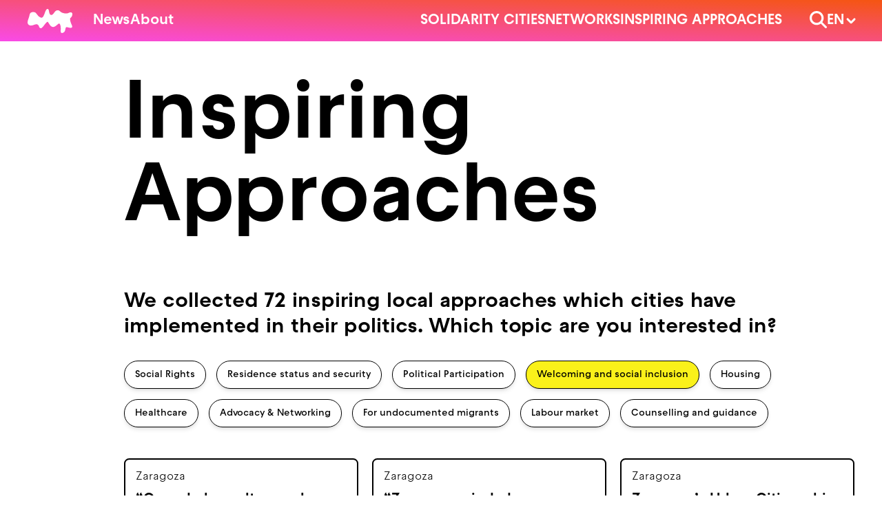

--- FILE ---
content_type: text/html; charset=utf-8
request_url: https://moving-cities.eu/approaches/welcoming-and-social-inclusion
body_size: 11515
content:
<!DOCTYPE html><html lang="en"><head><meta name="next-font-preconnect" /><meta name="viewport" content="width=device-width" /><meta charSet="utf-8" /><title>Inspiring Approaches | Moving Cities</title><meta property="og:title" content="Inspiring Approaches" /><meta name="twitter:title" content="Inspiring Approaches" /><meta name="theme-color" content="#F94AE7" /><link rel="icon" type="image/svg+xml" href="/images/favicon.svg" /><link rel="icon" type="image/png" href="/images/favicon.png" /><meta property="og:locale" content="en_EN" /><meta property="og:image" content="https://cms.moving-cities.euundefined" /><meta name="twitter:image" content="https://cms.moving-cities.euundefined" /><meta name="twitter:card" content="summary_large_image" /><link rel="preload" as="image" imagesrcset="/_next/image?url=%2F_next%2Fstatic%2Fmedia%2Finstagram.5171b6e8.svg&amp;w=32&amp;q=75 1x, /_next/image?url=%2F_next%2Fstatic%2Fmedia%2Finstagram.5171b6e8.svg&amp;w=64&amp;q=75 2x" /><link rel="preload" as="image" imagesrcset="/_next/image?url=%2F_next%2Fstatic%2Fmedia%2Ftwitter.1939f3cc.svg&amp;w=32&amp;q=75 1x, /_next/image?url=%2F_next%2Fstatic%2Fmedia%2Ftwitter.1939f3cc.svg&amp;w=64&amp;q=75 2x" /><meta name="next-head-count" content="14" /><link rel="preload" href="/_next/static/css/cda069c9b4e44ff5.css" as="style" /><link rel="stylesheet" href="/_next/static/css/cda069c9b4e44ff5.css" data-n-g /><noscript data-n-css></noscript><script defer noModule src="/_next/static/chunks/polyfills-5cd94c89d3acac5f.js"></script><script src="/_next/static/chunks/webpack-27bad70f5562da6a.js" defer></script><script src="/_next/static/chunks/framework-a3ea5cf2f696da6f.js" defer></script><script src="/_next/static/chunks/main-e937d25b3426908c.js" defer></script><script src="/_next/static/chunks/pages/_app-8ec3dd68ddbf32dc.js" defer></script><script src="/_next/static/chunks/3-ecf9976d5305abe7.js" defer></script><script src="/_next/static/chunks/pages/approaches/%5B%5B...slug%5D%5D-25fb4b7db4d867f5.js" defer></script><script src="/_next/static/PBzhg7jfY4ASGsfqaWV0h/_buildManifest.js" defer></script><script src="/_next/static/PBzhg7jfY4ASGsfqaWV0h/_ssgManifest.js" defer></script><script src="/_next/static/PBzhg7jfY4ASGsfqaWV0h/_middlewareManifest.js" defer></script></head><body><div id="__next"><div class="flex flex-col min-h-screen"><header class="top-0 w-full z-[100] bg-gradient-to-bl from-red-300 to-pink-300 text-white px-8 md:px-16 flex flex-col sticky h-24"><div class="h-24 w-full flex items-center"><a class="uppercase font-raptor font-semibold text-xl xl:hover:text-black" href="/"><span class="xl:hidden">Moving Cities</span><svg xmlns="http://www.w3.org/2000/svg" width="826" height="447" viewBox="0 0 826 447" class="h-14 w-auto relative hidden xl:block"><path fill="currentColor" d="M37 111c10-61 70-57 99-48 29 10 53 83 114 99S317 9 364 0c46-8 19 104 68 111 49 8 58-75 112-85s45 37 128 54c83 18 91-24 131-17 41 8 20 84-7 99-27 14-6 81 21 140s-26 55-83 37c-57-19-13 81-82 104-68 24-25-66-47-141s-54 8-115 29-89-56-114-88c-26-32-101 134-139 114s-14-43-54-68c-40-24-105 47-159 7-55-41 1-109 13-185z"></path></svg></a><div class="hidden xl:flex gap-x-8 ml-12"><a class="font-raptor font-bold text-l hover:text-black" href="/news">News</a><a class="font-raptor font-bold text-l hover:text-black" href="/about">About</a></div><div class="hidden xl:flex gap-x-8 ml-auto"><a class="font-raptor font-bold text-l hover:text-black uppercase relative group" href="/featured-cities">Solidarity cities<div class="xl:absolute xl:top-full xl:left-0 xl:bg-white p-6 xl:rounded-lg xl:border-2 w-[300px] xl:mt-4 z-50 hidden group-hover:block normal-case font-normal text-opacity-60"><span style="transform: rotate(45deg) translateX(-50%) translateY(calc(-50% + 2px));" class="hidden md:block w-6 h-6 bg-white border-l-2 border-t-2 absolute top-0 z-20 left-20"></span><p class="leading-snug font-raptor max-w-full !text-s text-s md:text-m">30 detailed case studies of European cities implementing a solidarity-based migration policy</p></div></a><a class="font-raptor font-bold text-l hover:text-black uppercase relative group" href="/networks">Networks<div class="xl:absolute xl:top-full xl:left-0 xl:bg-white p-6 xl:rounded-lg xl:border-2 w-[300px] xl:mt-4 z-50 hidden group-hover:block normal-case font-normal text-opacity-60"><span style="transform: rotate(45deg) translateX(-50%) translateY(calc(-50% + 2px));" class="hidden md:block w-6 h-6 bg-white border-l-2 border-t-2 absolute top-0 z-20 left-20"></span><p class="leading-snug font-raptor max-w-full !text-s text-s md:text-m">European networks and campaigns that actively advocate for more progressive migration policies</p></div></a><a class="font-raptor font-bold text-l hover:text-black uppercase relative group" href="/approaches">Inspiring Approaches<div class="xl:absolute xl:top-full xl:left-0 xl:bg-white p-6 xl:rounded-lg xl:border-2 w-[300px] xl:mt-4 z-50 hidden group-hover:block normal-case font-normal text-opacity-60"><span style="transform: rotate(45deg) translateX(-50%) translateY(calc(-50% + 2px));" class="hidden md:block w-6 h-6 bg-white border-l-2 border-t-2 absolute top-0 z-20 left-20"></span><p class="leading-snug font-raptor max-w-full !text-s text-s md:text-m">Inspiring local approaches implemented by European cities</p></div></a></div><div class="hidden xl:flex gap-x-8 ml-16"><a class="hover:text-black" href="/search"><svg xmlns="http://www.w3.org/2000/svg" viewBox="0 0 512 512" class="h-12 mb-2 xl:h-10 xl:mb-1"><path fill="currentColor" d="M416 208c0 45.9-14.9 88.3-40 122.7L502.6 457.4c12.5 12.5 12.5 32.8 0 45.3s-32.8 12.5-45.3 0L330.7 376c-34.4 25.2-76.8 40-122.7 40C93.1 416 0 322.9 0 208S93.1 0 208 0S416 93.1 416 208zM208 352a144 144 0 1 0 0-288 144 144 0 1 0 0 288z"></path></svg></a><div class="flex items-center relative"><button type="button" class="font-raptor font-bold text-l uppercase flex items-center leading-none hover:text-black"><span>en</span><svg xmlns="http://www.w3.org/2000/svg" width="10" height="14" viewBox="0 0 10 14" class="ml-2 w-4 flex-shrink-0 h-auto rotate-90"><path stroke="currentColor" stroke-linecap="round" stroke-width="3" d="M2.78 11.88L7.66 7M2.9 2l4.88 4.88"></path></svg></button><ul class="absolute top-full right-1/2 translate-x-1/2 bg-yellow-300 hidden"><li><a class="block font-raptor font-bold text-m text-black text-center uppercase py-4 px-6 hover:bg-black hover:text-white leading-none" href="/de/ansaetze/aufnahme-und-soziale-inklusion">de</a></li><li><a class="block font-raptor font-bold text-m text-black text-center uppercase py-4 px-6 hover:bg-black hover:text-white leading-none" href="/it/modelli/accoglienza-e-inclusione-sociale">it</a></li><li><a class="block font-raptor font-bold text-m text-black text-center uppercase py-4 px-6 hover:bg-black hover:text-white leading-none" href="/gr/prosengiseis/politiki-ypodoxis-kai-koinoniki-entaksi">gr</a></li><li><a class="block font-raptor font-bold text-m text-black text-center uppercase py-4 px-6 hover:bg-black hover:text-white leading-none" href="/pl/strategie/inicjatywy-powitalne-i-inkluzja-spoleczna">pl</a></li><li><a class="block font-raptor font-bold text-m text-black text-center uppercase py-4 px-6 hover:bg-black hover:text-white leading-none" href>fr</a></li><li><a class="block font-raptor font-bold text-m text-black text-center uppercase py-4 px-6 hover:bg-black hover:text-white leading-none" href="/es/enfoques/acogida-e-inclusion-social">es</a></li></ul></div></div><button aria-label="Open Menu" class="ml-auto w-10 h-10 flex items-center xl:hidden"><svg xmlns="http://www.w3.org/2000/svg" viewBox="0 0 448 512" class="h-full w-auto"><path fill="currentColor" d="M0 96C0 78.3 14.3 64 32 64H416c17.7 0 32 14.3 32 32s-14.3 32-32 32H32C14.3 128 0 113.7 0 96zM0 256c0-17.7 14.3-32 32-32H416c17.7 0 32 14.3 32 32s-14.3 32-32 32H32c-17.7 0-32-14.3-32-32zM448 416c0 17.7-14.3 32-32 32H32c-17.7 0-32-14.3-32-32s14.3-32 32-32H416c17.7 0 32 14.3 32 32z"></path></svg></button></div></header><main class="relative flex-1"><div class="mx-6 md:ml-72 md:mr-16 md:pr-0 pb-10 max-w-8xl"><h1 class="my-10 md:mt-20 md:mb-28 text-4xl md:text-5xl xl:text-6xl leading-none font-bold font-raptor">Inspiring Approaches</h1><p class="leading-tight font-raptor text-m md:text-xl xl:text-2xl md:font-bold">We collected 72 inspiring local approaches which cities have implemented in their politics. Which topic are you interested in?</p><ul class="hidden md:flex md:flex-wrap mt-12"><li class="mr-6 mb-6"><a class="border rounded-full border-black hover:border-red-300 block py-5 px-6 font-raptor font-semibold text-xs shadow-md leading-none" href="/approaches/social-rights">Social Rights</a></li><li class="mr-6 mb-6"><a class="border rounded-full border-black hover:border-red-300 block py-5 px-6 font-raptor font-semibold text-xs shadow-md leading-none" href="/approaches/residence-status-and-security">Residence status and security</a></li><li class="mr-6 mb-6"><a class="border rounded-full border-black hover:border-red-300 block py-5 px-6 font-raptor font-semibold text-xs shadow-md leading-none" href="/approaches/political-participation">Political Participation</a></li><li class="mr-6 mb-6"><a class="border rounded-full border-black hover:border-red-300 block py-5 px-6 font-raptor font-semibold text-xs shadow-md leading-none bg-yellow-300" href="/approaches/welcoming-and-social-inclusion">Welcoming and social inclusion</a></li><li class="mr-6 mb-6"><a class="border rounded-full border-black hover:border-red-300 block py-5 px-6 font-raptor font-semibold text-xs shadow-md leading-none" href="/approaches/housing">Housing</a></li><li class="mr-6 mb-6"><a class="border rounded-full border-black hover:border-red-300 block py-5 px-6 font-raptor font-semibold text-xs shadow-md leading-none" href="/approaches/healthcare">Healthcare</a></li><li class="mr-6 mb-6"><a class="border rounded-full border-black hover:border-red-300 block py-5 px-6 font-raptor font-semibold text-xs shadow-md leading-none" href="/approaches/advocacy-and-networking">Advocacy &amp; Networking</a></li><li class="mr-6 mb-6"><a class="border rounded-full border-black hover:border-red-300 block py-5 px-6 font-raptor font-semibold text-xs shadow-md leading-none" href="/approaches/for-undocumented-migrants">For undocumented migrants</a></li><li class="mr-6 mb-6"><a class="border rounded-full border-black hover:border-red-300 block py-5 px-6 font-raptor font-semibold text-xs shadow-md leading-none" href="/approaches/labour-market">Labour market</a></li><li class="mr-6 mb-6"><a class="border rounded-full border-black hover:border-red-300 block py-5 px-6 font-raptor font-semibold text-xs shadow-md leading-none" href="/approaches/counselling-and-guidance">Counselling and guidance</a></li></ul><style data-emotion="css b62m3t-container">.css-b62m3t-container{position:relative;box-sizing:border-box;}</style><div class="md:hidden my-10 css-b62m3t-container"><style data-emotion="css 7pg0cj-a11yText">.css-7pg0cj-a11yText{z-index:9999;border:0;clip:rect(1px, 1px, 1px, 1px);height:1px;width:1px;position:absolute;overflow:hidden;padding:0;white-space:nowrap;}</style><span id="react-select-75324-live-region" class="css-7pg0cj-a11yText"></span><span aria-live="polite" aria-atomic="false" aria-relevant="additions text" class="css-7pg0cj-a11yText"></span><style data-emotion="css 139p7ab-control">.css-139p7ab-control{-webkit-align-items:center;-webkit-box-align:center;-ms-flex-align:center;align-items:center;background-color:white;border-color:hsl(0, 0%, 80%);border-radius:4px;border-style:solid;border-width:1px;box-shadow:0 0.3rem 0.4rem rgba(0, 0, 0, .2);cursor:default;display:-webkit-box;display:-webkit-flex;display:-ms-flexbox;display:flex;-webkit-box-flex-wrap:wrap;-webkit-flex-wrap:wrap;-ms-flex-wrap:wrap;flex-wrap:wrap;-webkit-box-pack:justify;-webkit-justify-content:space-between;justify-content:space-between;min-height:38px;outline:0!important;position:relative;-webkit-transition:all 100ms;transition:all 100ms;box-sizing:border-box;border:1px solid black;color:black;font-family:Raptor;padding:0.4rem 0.8rem;z-index:20;}.css-139p7ab-control:hover{border:1px solid black;}</style><div class=" css-139p7ab-control"><style data-emotion="css rrb90p">.css-rrb90p{-webkit-align-items:center;-webkit-box-align:center;-ms-flex-align:center;align-items:center;display:grid;-webkit-flex:1;-ms-flex:1;flex:1;-webkit-box-flex-wrap:wrap;-webkit-flex-wrap:wrap;-ms-flex-wrap:wrap;flex-wrap:wrap;padding:2px 8px;-webkit-overflow-scrolling:touch;position:relative;overflow:hidden;box-sizing:border-box;color:black;}</style><div class=" css-rrb90p"><style data-emotion="css 7hmsrx-placeholder">.css-7hmsrx-placeholder{color:black;grid-area:1/1/2/3;margin-left:2px;margin-right:2px;box-sizing:border-box;font-family:Raptor;font-size:1.6rem;font-weight:700;}</style><div id="react-select-75324-placeholder" class=" css-7hmsrx-placeholder">Select...</div><style data-emotion="css 1hac4vs-dummyInput">.css-1hac4vs-dummyInput{background:0;border:0;caret-color:transparent;font-size:inherit;grid-area:1/1/2/3;outline:0;padding:0;width:1px;color:transparent;left:-100px;opacity:0;position:relative;-webkit-transform:scale(.01);-moz-transform:scale(.01);-ms-transform:scale(.01);transform:scale(.01);}</style><input id="react-select-75324-input" tabIndex="0" inputMode="none" value aria-autocomplete="list" aria-expanded="false" aria-haspopup="true" aria-controls="react-select-75324-listbox" aria-owns="react-select-75324-listbox" role="combobox" aria-readonly="true" aria-describedby="react-select-75324-placeholder" class="css-1hac4vs-dummyInput" /></div><style data-emotion="css 1wy0on6">.css-1wy0on6{-webkit-align-items:center;-webkit-box-align:center;-ms-flex-align:center;align-items:center;-webkit-align-self:stretch;-ms-flex-item-align:stretch;align-self:stretch;display:-webkit-box;display:-webkit-flex;display:-ms-flexbox;display:flex;-webkit-flex-shrink:0;-ms-flex-negative:0;flex-shrink:0;box-sizing:border-box;}</style><div class=" css-1wy0on6"><style data-emotion="css 1hyfx7x">.css-1hyfx7x{display:none;}</style><span class=" css-1hyfx7x"></span><style data-emotion="css tlfecz-indicatorContainer">.css-tlfecz-indicatorContainer{color:hsl(0, 0%, 80%);display:-webkit-box;display:-webkit-flex;display:-ms-flexbox;display:flex;padding:8px;-webkit-transition:color 150ms;transition:color 150ms;box-sizing:border-box;}.css-tlfecz-indicatorContainer:hover{color:hsl(0, 0%, 60%);}</style><div aria-hidden="true" class=" css-tlfecz-indicatorContainer"><svg xmlns="http://www.w3.org/2000/svg" width="28" height="17" viewBox="0 0 28 17" fill="none"><path stroke="#F55511" stroke-linecap="round" stroke-width="3" d="M2 2l12 12L26 2"></path></svg></div></div></div></div><ul class="grid grid-cols-1 md:grid-cols-3 gap-8 my-12"><li><a class="flex flex-col rounded-xl border-2 border-black hover:border-red-300 p-6 h-full" href="/zaragoza/casa-de-las-culturas-y-la-solidaridad-involving-migrants-in-local-inclusion-policies-2"><h4 class="text-l leading-tight font-bold font-raptor [word-break:break-word]"><span class="block text-s mb-4 font-normal">Zaragoza<span class="sr-only">:</span></span>“Casa de las culturas y la solidaridad” – Involving migrants in local inclusion policies</h4><ul class="flex flex-wrap mt-3 mb-4"><li class="flex flex-nowrap"><p class="font-raptor text-s leading-normal">Social Rights</p></li><li class="flex flex-nowrap"><span class="font-raptor text-s leading-normal mx-2">•</span><p class="font-raptor text-s leading-normal">Welcoming and social inclusion</p></li></ul><button type="button" tabIndex="-1" class="font-raptor font-bold text-s mt-auto justify-end self-start">Read more<span class="text-red-300 ml-2">⟶</span></button></a></li><li><a class="flex flex-col rounded-xl border-2 border-black hover:border-red-300 p-6 h-full" href="/zaragoza/zaragoza-ciudad-acogedora-a-community-based-reception-for-new-arrivals-1"><h4 class="text-l leading-tight font-bold font-raptor [word-break:break-word]"><span class="block text-s mb-4 font-normal">Zaragoza<span class="sr-only">:</span></span>“Zaragoza, ciudad acogedora” – A community-based reception for new arrivals</h4><ul class="flex flex-wrap mt-3 mb-4"><li class="flex flex-nowrap"><p class="font-raptor text-s leading-normal">Social Rights</p></li><li class="flex flex-nowrap"><span class="font-raptor text-s leading-normal mx-2">•</span><p class="font-raptor text-s leading-normal">Welcoming and social inclusion</p></li><li class="flex flex-nowrap"><span class="font-raptor text-s leading-normal mx-2">•</span><p class="font-raptor text-s leading-normal">Housing</p></li><li class="flex flex-nowrap"><span class="font-raptor text-s leading-normal mx-2">•</span><p class="font-raptor text-s leading-normal">Labour market</p></li></ul><button type="button" tabIndex="-1" class="font-raptor font-bold text-s mt-auto justify-end self-start">Read more<span class="text-red-300 ml-2">⟶</span></button></a></li><li><a class="flex flex-col rounded-xl border-2 border-black hover:border-red-300 p-6 h-full" href="/zaragoza/zaragoza-s-urban-citizenship-programme-2"><h4 class="text-l leading-tight font-bold font-raptor [word-break:break-word]"><span class="block text-s mb-4 font-normal">Zaragoza<span class="sr-only">:</span></span>Zaragoza’s Urban Citizenship Programme</h4><ul class="flex flex-wrap mt-3 mb-4"><li class="flex flex-nowrap"><p class="font-raptor text-s leading-normal">Welcoming and social inclusion</p></li></ul><button type="button" tabIndex="-1" class="font-raptor font-bold text-s mt-auto justify-end self-start">Read more<span class="text-red-300 ml-2">⟶</span></button></a></li><li><a class="flex flex-col rounded-xl border-2 border-black hover:border-red-300 p-6 h-full" href="/rottenburg/paten-a-voluntary-mentoring-project"><h4 class="text-l leading-tight font-bold font-raptor [word-break:break-word]"><span class="block text-s mb-4 font-normal">Rottenburg<span class="sr-only">:</span></span>“Paten” – A voluntary mentoring project </h4><ul class="flex flex-wrap mt-3 mb-4"><li class="flex flex-nowrap"><p class="font-raptor text-s leading-normal">Welcoming and social inclusion</p></li><li class="flex flex-nowrap"><span class="font-raptor text-s leading-normal mx-2">•</span><p class="font-raptor text-s leading-normal">Counselling and guidance</p></li></ul><button type="button" tabIndex="-1" class="font-raptor font-bold text-s mt-auto justify-end self-start">Read more<span class="text-red-300 ml-2">⟶</span></button></a></li><li><a class="flex flex-col rounded-xl border-2 border-black hover:border-red-300 p-6 h-full" href="/milan/a-centre-for-unaccompanied-minors"><h4 class="text-l leading-tight font-bold font-raptor [word-break:break-word]"><span class="block text-s mb-4 font-normal">Milan<span class="sr-only">:</span></span>A centre for unaccompanied minors</h4><ul class="flex flex-wrap mt-3 mb-4"><li class="flex flex-nowrap"><p class="font-raptor text-s leading-normal">Social Rights</p></li><li class="flex flex-nowrap"><span class="font-raptor text-s leading-normal mx-2">•</span><p class="font-raptor text-s leading-normal">Welcoming and social inclusion</p></li></ul><button type="button" tabIndex="-1" class="font-raptor font-bold text-s mt-auto justify-end self-start">Read more<span class="text-red-300 ml-2">⟶</span></button></a></li><li><a class="flex flex-col rounded-xl border-2 border-black hover:border-red-300 p-6 h-full" href="/utrecht/plan-einstein-overvecht-context-sensitive-asylum-centres-1"><h4 class="text-l leading-tight font-bold font-raptor [word-break:break-word]"><span class="block text-s mb-4 font-normal">Utrecht<span class="sr-only">:</span></span>Plan Einstein Overvecht – context-sensitive asylum centres </h4><ul class="flex flex-wrap mt-3 mb-4"><li class="flex flex-nowrap"><p class="font-raptor text-s leading-normal">Social Rights</p></li><li class="flex flex-nowrap"><span class="font-raptor text-s leading-normal mx-2">•</span><p class="font-raptor text-s leading-normal">Welcoming and social inclusion</p></li><li class="flex flex-nowrap"><span class="font-raptor text-s leading-normal mx-2">•</span><p class="font-raptor text-s leading-normal">Housing</p></li></ul><button type="button" tabIndex="-1" class="font-raptor font-bold text-s mt-auto justify-end self-start">Read more<span class="text-red-300 ml-2">⟶</span></button></a></li><li><a class="flex flex-col rounded-xl border-2 border-black hover:border-red-300 p-6 h-full" href="/tilburg/tilburg-s-language-orientation-and-participation-top-programme"><h4 class="text-l leading-tight font-bold font-raptor [word-break:break-word]"><span class="block text-s mb-4 font-normal">Tilburg<span class="sr-only">:</span></span>Tilburg’s “Language, Orientation and Participation” (TOP) programme </h4><ul class="flex flex-wrap mt-3 mb-4"><li class="flex flex-nowrap"><p class="font-raptor text-s leading-normal">Social Rights</p></li><li class="flex flex-nowrap"><span class="font-raptor text-s leading-normal mx-2">•</span><p class="font-raptor text-s leading-normal">Welcoming and social inclusion</p></li><li class="flex flex-nowrap"><span class="font-raptor text-s leading-normal mx-2">•</span><p class="font-raptor text-s leading-normal">Counselling and guidance</p></li></ul><button type="button" tabIndex="-1" class="font-raptor font-bold text-s mt-auto justify-end self-start">Read more<span class="text-red-300 ml-2">⟶</span></button></a></li><li><a class="flex flex-col rounded-xl border-2 border-black hover:border-red-300 p-6 h-full" href="/swansea/the-community-reception-of-new-arrivals-the-welcome-to-swansea-mentoring-scheme-1"><h4 class="text-l leading-tight font-bold font-raptor [word-break:break-word]"><span class="block text-s mb-4 font-normal">Swansea<span class="sr-only">:</span></span>The community reception of new arrivals: the “Welcome to Swansea” mentoring scheme </h4><ul class="flex flex-wrap mt-3 mb-4"><li class="flex flex-nowrap"><p class="font-raptor text-s leading-normal">Welcoming and social inclusion</p></li><li class="flex flex-nowrap"><span class="font-raptor text-s leading-normal mx-2">•</span><p class="font-raptor text-s leading-normal">Counselling and guidance</p></li></ul><button type="button" tabIndex="-1" class="font-raptor font-bold text-s mt-auto justify-end self-start">Read more<span class="text-red-300 ml-2">⟶</span></button></a></li><li><a class="flex flex-col rounded-xl border-2 border-black hover:border-red-300 p-6 h-full" href="/zurich/city-id-card"><h4 class="text-l leading-tight font-bold font-raptor [word-break:break-word]"><span class="block text-s mb-4 font-normal">Zurich<span class="sr-only">:</span></span>City-ID Card</h4><ul class="flex flex-wrap mt-3 mb-4"><li class="flex flex-nowrap"><p class="font-raptor text-s leading-normal">Residence status and security</p></li><li class="flex flex-nowrap"><span class="font-raptor text-s leading-normal mx-2">•</span><p class="font-raptor text-s leading-normal">Welcoming and social inclusion</p></li></ul><button type="button" tabIndex="-1" class="font-raptor font-bold text-s mt-auto justify-end self-start">Read more<span class="text-red-300 ml-2">⟶</span></button></a></li><li><a class="flex flex-col rounded-xl border-2 border-black hover:border-red-300 p-6 h-full" href="/cadiz/intercultural-inclusion"><h4 class="text-l leading-tight font-bold font-raptor [word-break:break-word]"><span class="block text-s mb-4 font-normal">Cádiz<span class="sr-only">:</span></span>Intercultural Inclusion</h4><ul class="flex flex-wrap mt-3 mb-4"><li class="flex flex-nowrap"><p class="font-raptor text-s leading-normal">Welcoming and social inclusion</p></li></ul><button type="button" tabIndex="-1" class="font-raptor font-bold text-s mt-auto justify-end self-start">Read more<span class="text-red-300 ml-2">⟶</span></button></a></li><li><a class="flex flex-col rounded-xl border-2 border-black hover:border-red-300 p-6 h-full" href="/valencia/the-speak-out-loud-against-racism-project-xarxa-apuja-el-to-contra-el-racisme-working-hand-in-hand-with-valencia-s-education-system-1"><h4 class="text-l leading-tight font-bold font-raptor [word-break:break-word]"><span class="block text-s mb-4 font-normal">Valencia<span class="sr-only">:</span></span>The “speak out loud against racism” project (“Xarxa Apuja el to contra el racisme”) – Working hand in hand with Valencia’s Education System</h4><ul class="flex flex-wrap mt-3 mb-4"><li class="flex flex-nowrap"><p class="font-raptor text-s leading-normal">Welcoming and social inclusion</p></li></ul><button type="button" tabIndex="-1" class="font-raptor font-bold text-s mt-auto justify-end self-start">Read more<span class="text-red-300 ml-2">⟶</span></button></a></li><li><a class="flex flex-col rounded-xl border-2 border-black hover:border-red-300 p-6 h-full" href="/valencia/valencian-programme-for-the-integral-protection-and-reception-of-defenders-of-human-rights-1"><h4 class="text-l leading-tight font-bold font-raptor [word-break:break-word]"><span class="block text-s mb-4 font-normal">Valencia<span class="sr-only">:</span></span>Valencian Programme for the Integral Protection and Reception of Defenders of Human Rights</h4><ul class="flex flex-wrap mt-3 mb-4"><li class="flex flex-nowrap"><p class="font-raptor text-s leading-normal">Welcoming and social inclusion</p></li><li class="flex flex-nowrap"><span class="font-raptor text-s leading-normal mx-2">•</span><p class="font-raptor text-s leading-normal">Political Participation</p></li><li class="flex flex-nowrap"><span class="font-raptor text-s leading-normal mx-2">•</span><p class="font-raptor text-s leading-normal">Counselling and guidance</p></li></ul><button type="button" tabIndex="-1" class="font-raptor font-bold text-s mt-auto justify-end self-start">Read more<span class="text-red-300 ml-2">⟶</span></button></a></li><li><a class="flex flex-col rounded-xl border-2 border-black hover:border-red-300 p-6 h-full" href="/ghent/ghent-s-refugee-taskforce-1"><h4 class="text-l leading-tight font-bold font-raptor [word-break:break-word]"><span class="block text-s mb-4 font-normal">Ghent<span class="sr-only">:</span></span>Ghent’s Refugee Taskforce</h4><ul class="flex flex-wrap mt-3 mb-4"><li class="flex flex-nowrap"><p class="font-raptor text-s leading-normal">Welcoming and social inclusion</p></li><li class="flex flex-nowrap"><span class="font-raptor text-s leading-normal mx-2">•</span><p class="font-raptor text-s leading-normal">Counselling and guidance</p></li></ul><button type="button" tabIndex="-1" class="font-raptor font-bold text-s mt-auto justify-end self-start">Read more<span class="text-red-300 ml-2">⟶</span></button></a></li><li><a class="flex flex-col rounded-xl border-2 border-black hover:border-red-300 p-6 h-full" href="/ghent/project-ankerkracht-including-young-refugees-1"><h4 class="text-l leading-tight font-bold font-raptor [word-break:break-word]"><span class="block text-s mb-4 font-normal">Ghent<span class="sr-only">:</span></span>Project Ankerkracht – Including young refugees </h4><ul class="flex flex-wrap mt-3 mb-4"><li class="flex flex-nowrap"><p class="font-raptor text-s leading-normal">Welcoming and social inclusion</p></li></ul><button type="button" tabIndex="-1" class="font-raptor font-bold text-s mt-auto justify-end self-start">Read more<span class="text-red-300 ml-2">⟶</span></button></a></li><li><a class="flex flex-col rounded-xl border-2 border-black hover:border-red-300 p-6 h-full" href="/tilos/irrina-cheese-factory-cooperative"><h4 class="text-l leading-tight font-bold font-raptor [word-break:break-word]"><span class="block text-s mb-4 font-normal">Tilos<span class="sr-only">:</span></span>Irrina cheese factory cooperative </h4><ul class="flex flex-wrap mt-3 mb-4"><li class="flex flex-nowrap"><p class="font-raptor text-s leading-normal">Welcoming and social inclusion</p></li><li class="flex flex-nowrap"><span class="font-raptor text-s leading-normal mx-2">•</span><p class="font-raptor text-s leading-normal">Labour market</p></li></ul><button type="button" tabIndex="-1" class="font-raptor font-bold text-s mt-auto justify-end self-start">Read more<span class="text-red-300 ml-2">⟶</span></button></a></li><li><a class="flex flex-col rounded-xl border-2 border-black hover:border-red-300 p-6 h-full" href="/tilos/broad-participation-in-the-local-society"><h4 class="text-l leading-tight font-bold font-raptor [word-break:break-word]"><span class="block text-s mb-4 font-normal">Tilos<span class="sr-only">:</span></span>Broad participation in the local society</h4><ul class="flex flex-wrap mt-3 mb-4"><li class="flex flex-nowrap"><p class="font-raptor text-s leading-normal">Welcoming and social inclusion</p></li></ul><button type="button" tabIndex="-1" class="font-raptor font-bold text-s mt-auto justify-end self-start">Read more<span class="text-red-300 ml-2">⟶</span></button></a></li><li><a class="flex flex-col rounded-xl border-2 border-black hover:border-red-300 p-6 h-full" href="/barcelona/the-nausica-programme-a-holistic-approach-to-communal-reception-and-social-inclusion"><h4 class="text-l leading-tight font-bold font-raptor [word-break:break-word]"><span class="block text-s mb-4 font-normal">Barcelona<span class="sr-only">:</span></span>The Nausica programme – a holistic approach to community reception and social inclusion </h4><ul class="flex flex-wrap mt-3 mb-4"><li class="flex flex-nowrap"><p class="font-raptor text-s leading-normal">Social Rights</p></li><li class="flex flex-nowrap"><span class="font-raptor text-s leading-normal mx-2">•</span><p class="font-raptor text-s leading-normal">Counselling and guidance</p></li><li class="flex flex-nowrap"><span class="font-raptor text-s leading-normal mx-2">•</span><p class="font-raptor text-s leading-normal">Welcoming and social inclusion</p></li></ul><button type="button" tabIndex="-1" class="font-raptor font-bold text-s mt-auto justify-end self-start">Read more<span class="text-red-300 ml-2">⟶</span></button></a></li><li><a class="flex flex-col rounded-xl border-2 border-black hover:border-red-300 p-6 h-full" href="/amsterdam/the-amsterdam-approach-inclusion-measures-for-recognised-refugees"><h4 class="text-l leading-tight font-bold font-raptor [word-break:break-word]"><span class="block text-s mb-4 font-normal">Amsterdam<span class="sr-only">:</span></span>The “Amsterdam Approach” – inclusion measures for newcomers with refugee status</h4><ul class="flex flex-wrap mt-3 mb-4"><li class="flex flex-nowrap"><p class="font-raptor text-s leading-normal">Welcoming and social inclusion</p></li></ul><button type="button" tabIndex="-1" class="font-raptor font-bold text-s mt-auto justify-end self-start">Read more<span class="text-red-300 ml-2">⟶</span></button></a></li><li><a class="flex flex-col rounded-xl border-2 border-black hover:border-red-300 p-6 h-full" href="/grenoble/information-guide-1"><h4 class="text-l leading-tight font-bold font-raptor [word-break:break-word]"><span class="block text-s mb-4 font-normal">Grenoble<span class="sr-only">:</span></span>Information Guide</h4><ul class="flex flex-wrap mt-3 mb-4"><li class="flex flex-nowrap"><p class="font-raptor text-s leading-normal">Welcoming and social inclusion</p></li><li class="flex flex-nowrap"><span class="font-raptor text-s leading-normal mx-2">•</span><p class="font-raptor text-s leading-normal">Counselling and guidance</p></li></ul><button type="button" tabIndex="-1" class="font-raptor font-bold text-s mt-auto justify-end self-start">Read more<span class="text-red-300 ml-2">⟶</span></button></a></li><li><a class="flex flex-col rounded-xl border-2 border-black hover:border-red-300 p-6 h-full" href="/halle/welcome-treff-support-and-social-interaction-for-refugees-and-locals"><h4 class="text-l leading-tight font-bold font-raptor [word-break:break-word]"><span class="block text-s mb-4 font-normal">Halle (Saale)<span class="sr-only">:</span></span>“Welcome Treff” – Support and social interaction for refugees and locals </h4><ul class="flex flex-wrap mt-3 mb-4"><li class="flex flex-nowrap"><p class="font-raptor text-s leading-normal">Welcoming and social inclusion</p></li><li class="flex flex-nowrap"><span class="font-raptor text-s leading-normal mx-2">•</span><p class="font-raptor text-s leading-normal">Counselling and guidance</p></li></ul><button type="button" tabIndex="-1" class="font-raptor font-bold text-s mt-auto justify-end self-start">Read more<span class="text-red-300 ml-2">⟶</span></button></a></li><li><a class="flex flex-col rounded-xl border-2 border-black hover:border-red-300 p-6 h-full" href="/halle/integration-flats-a-model-for-housing-integration-2"><h4 class="text-l leading-tight font-bold font-raptor [word-break:break-word]"><span class="block text-s mb-4 font-normal">Halle (Saale)<span class="sr-only">:</span></span>“Integration flats” – A model for housing integration  </h4><ul class="flex flex-wrap mt-3 mb-4"><li class="flex flex-nowrap"><p class="font-raptor text-s leading-normal">Housing</p></li><li class="flex flex-nowrap"><span class="font-raptor text-s leading-normal mx-2">•</span><p class="font-raptor text-s leading-normal">Welcoming and social inclusion</p></li></ul><button type="button" tabIndex="-1" class="font-raptor font-bold text-s mt-auto justify-end self-start">Read more<span class="text-red-300 ml-2">⟶</span></button></a></li><li><a class="flex flex-col rounded-xl border-2 border-black hover:border-red-300 p-6 h-full" href="/warsaw/the-multi-cultural-centre-1"><h4 class="text-l leading-tight font-bold font-raptor [word-break:break-word]"><span class="block text-s mb-4 font-normal">Warsaw<span class="sr-only">:</span></span>The Multi-Cultural Centre</h4><ul class="flex flex-wrap mt-3 mb-4"><li class="flex flex-nowrap"><p class="font-raptor text-s leading-normal">Social Rights</p></li><li class="flex flex-nowrap"><span class="font-raptor text-s leading-normal mx-2">•</span><p class="font-raptor text-s leading-normal">Welcoming and social inclusion</p></li><li class="flex flex-nowrap"><span class="font-raptor text-s leading-normal mx-2">•</span><p class="font-raptor text-s leading-normal">Counselling and guidance</p></li></ul><button type="button" tabIndex="-1" class="font-raptor font-bold text-s mt-auto justify-end self-start">Read more<span class="text-red-300 ml-2">⟶</span></button></a></li><li><a class="flex flex-col rounded-xl border-2 border-black hover:border-red-300 p-6 h-full" href="/valencia/agermanament-comunitari-valencia-an-example-of-multilevel-and-multi-stakeholder-cooperation-on-reception-procedures-1"><h4 class="text-l leading-tight font-bold font-raptor [word-break:break-word]"><span class="block text-s mb-4 font-normal">Valencia<span class="sr-only">:</span></span>“Agermanament Comunitari Valencià” – an example of multilevel and multi-stakeholder cooperation on reception procedures </h4><ul class="flex flex-wrap mt-3 mb-4"><li class="flex flex-nowrap"><p class="font-raptor text-s leading-normal">Welcoming and social inclusion</p></li><li class="flex flex-nowrap"><span class="font-raptor text-s leading-normal mx-2">•</span><p class="font-raptor text-s leading-normal">Counselling and guidance</p></li></ul><button type="button" tabIndex="-1" class="font-raptor font-bold text-s mt-auto justify-end self-start">Read more<span class="text-red-300 ml-2">⟶</span></button></a></li><li><a class="flex flex-col rounded-xl border-2 border-black hover:border-red-300 p-6 h-full" href="/rottenburg/neustart-im-team-private-refugee-sponsorship"><h4 class="text-l leading-tight font-bold font-raptor [word-break:break-word]"><span class="block text-s mb-4 font-normal">Rottenburg<span class="sr-only">:</span></span>&quot;Neustart im Team” – Private refugee sponsorship </h4><ul class="flex flex-wrap mt-3 mb-4"><li class="flex flex-nowrap"><p class="font-raptor text-s leading-normal">Welcoming and social inclusion</p></li><li class="flex flex-nowrap"><span class="font-raptor text-s leading-normal mx-2">•</span><p class="font-raptor text-s leading-normal">Counselling and guidance</p></li><li class="flex flex-nowrap"><span class="font-raptor text-s leading-normal mx-2">•</span><p class="font-raptor text-s leading-normal">Residence status and security</p></li></ul><button type="button" tabIndex="-1" class="font-raptor font-bold text-s mt-auto justify-end self-start">Read more<span class="text-red-300 ml-2">⟶</span></button></a></li><li><a class="flex flex-col rounded-xl border-2 border-black hover:border-red-300 p-6 h-full" href="/potsdam/spurwechsel-1"><h4 class="text-l leading-tight font-bold font-raptor [word-break:break-word]"><span class="block text-s mb-4 font-normal">Potsdam<span class="sr-only">:</span></span>Project 'Spurwechsel' – Integration into the labour market of refugees with tolerated status</h4><ul class="flex flex-wrap mt-3 mb-4"><li class="flex flex-nowrap"><p class="font-raptor text-s leading-normal">Welcoming and social inclusion</p></li><li class="flex flex-nowrap"><span class="font-raptor text-s leading-normal mx-2">•</span><p class="font-raptor text-s leading-normal">Labour market</p></li><li class="flex flex-nowrap"><span class="font-raptor text-s leading-normal mx-2">•</span><p class="font-raptor text-s leading-normal">For undocumented migrants</p></li></ul><button type="button" tabIndex="-1" class="font-raptor font-bold text-s mt-auto justify-end self-start">Read more<span class="text-red-300 ml-2">⟶</span></button></a></li><li><a class="flex flex-col rounded-xl border-2 border-black hover:border-red-300 p-6 h-full" href="/marseille/a-new-political-commitment-ecouter-rassembler-agir-defendre-listen-gather-act-defend"><h4 class="text-l leading-tight font-bold font-raptor [word-break:break-word]"><span class="block text-s mb-4 font-normal">Marseille<span class="sr-only">:</span></span>A new political commitment: “Écouter, rassembler, agir, défendre” (Listen, gather, act, defend)</h4><ul class="flex flex-wrap mt-3 mb-4"><li class="flex flex-nowrap"><p class="font-raptor text-s leading-normal">Social Rights</p></li><li class="flex flex-nowrap"><span class="font-raptor text-s leading-normal mx-2">•</span><p class="font-raptor text-s leading-normal">Welcoming and social inclusion</p></li><li class="flex flex-nowrap"><span class="font-raptor text-s leading-normal mx-2">•</span><p class="font-raptor text-s leading-normal">Advocacy &amp; Networking</p></li></ul><button type="button" tabIndex="-1" class="font-raptor font-bold text-s mt-auto justify-end self-start">Read more<span class="text-red-300 ml-2">⟶</span></button></a></li><li><a class="flex flex-col rounded-xl border-2 border-black hover:border-red-300 p-6 h-full" href="/grenoble/public-participation-grenoble-solidarity-platform"><h4 class="text-l leading-tight font-bold font-raptor [word-break:break-word]"><span class="block text-s mb-4 font-normal">Grenoble<span class="sr-only">:</span></span>Public participation – Grenoble Solidarity Platform </h4><ul class="flex flex-wrap mt-3 mb-4"><li class="flex flex-nowrap"><p class="font-raptor text-s leading-normal">Welcoming and social inclusion</p></li><li class="flex flex-nowrap"><span class="font-raptor text-s leading-normal mx-2">•</span><p class="font-raptor text-s leading-normal">Counselling and guidance</p></li></ul><button type="button" tabIndex="-1" class="font-raptor font-bold text-s mt-auto justify-end self-start">Read more<span class="text-red-300 ml-2">⟶</span></button></a></li><li><a class="flex flex-col rounded-xl border-2 border-black hover:border-red-300 p-6 h-full" href="/montreuil/unconditional-access-to-rights-and-services-for-all-residents"><h4 class="text-l leading-tight font-bold font-raptor [word-break:break-word]"><span class="block text-s mb-4 font-normal">Montreuil<span class="sr-only">:</span></span>“Unconditional access” to rights and services for all residents</h4><ul class="flex flex-wrap mt-3 mb-4"><li class="flex flex-nowrap"><p class="font-raptor text-s leading-normal">Healthcare</p></li><li class="flex flex-nowrap"><span class="font-raptor text-s leading-normal mx-2">•</span><p class="font-raptor text-s leading-normal">Housing</p></li><li class="flex flex-nowrap"><span class="font-raptor text-s leading-normal mx-2">•</span><p class="font-raptor text-s leading-normal">Welcoming and social inclusion</p></li></ul><button type="button" tabIndex="-1" class="font-raptor font-bold text-s mt-auto justify-end self-start">Read more<span class="text-red-300 ml-2">⟶</span></button></a></li><li><a class="flex flex-col rounded-xl border-2 border-black hover:border-red-300 p-6 h-full" href="/bern/the-digital-city-card-1"><h4 class="text-l leading-tight font-bold font-raptor [word-break:break-word]"><span class="block text-s mb-4 font-normal">Bern<span class="sr-only">:</span></span>The digital City Card</h4><ul class="flex flex-wrap mt-3 mb-4"><li class="flex flex-nowrap"><p class="font-raptor text-s leading-normal">Residence status and security</p></li><li class="flex flex-nowrap"><span class="font-raptor text-s leading-normal mx-2">•</span><p class="font-raptor text-s leading-normal">For undocumented migrants</p></li><li class="flex flex-nowrap"><span class="font-raptor text-s leading-normal mx-2">•</span><p class="font-raptor text-s leading-normal">Welcoming and social inclusion</p></li></ul><button type="button" tabIndex="-1" class="font-raptor font-bold text-s mt-auto justify-end self-start">Read more<span class="text-red-300 ml-2">⟶</span></button></a></li><li><a class="flex flex-col rounded-xl border-2 border-black hover:border-red-300 p-6 h-full" href="/gdansk/campaign-gdansk-connects-us"><h4 class="text-l leading-tight font-bold font-raptor [word-break:break-word]"><span class="block text-s mb-4 font-normal">Gdańsk<span class="sr-only">:</span></span>Campaign &quot;Gdansk connects us&quot;</h4><ul class="flex flex-wrap mt-3 mb-4"><li class="flex flex-nowrap"><p class="font-raptor text-s leading-normal">Welcoming and social inclusion</p></li></ul><button type="button" tabIndex="-1" class="font-raptor font-bold text-s mt-auto justify-end self-start">Read more<span class="text-red-300 ml-2">⟶</span></button></a></li><li><a class="flex flex-col rounded-xl border-2 border-black hover:border-red-300 p-6 h-full" href="/halle/service-centre-for-integration-and-democracy"><h4 class="text-l leading-tight font-bold font-raptor [word-break:break-word]"><span class="block text-s mb-4 font-normal">Halle (Saale)<span class="sr-only">:</span></span>Service Centre for Integration and Democracy</h4><ul class="flex flex-wrap mt-3 mb-4"><li class="flex flex-nowrap"><p class="font-raptor text-s leading-normal">Social Rights</p></li><li class="flex flex-nowrap"><span class="font-raptor text-s leading-normal mx-2">•</span><p class="font-raptor text-s leading-normal">Welcoming and social inclusion</p></li><li class="flex flex-nowrap"><span class="font-raptor text-s leading-normal mx-2">•</span><p class="font-raptor text-s leading-normal">Counselling and guidance</p></li></ul><button type="button" tabIndex="-1" class="font-raptor font-bold text-s mt-auto justify-end self-start">Read more<span class="text-red-300 ml-2">⟶</span></button></a></li><li><a class="flex flex-col rounded-xl border-2 border-black hover:border-red-300 p-6 h-full" href="/lewisham-london/borough-of-sanctuary"><h4 class="text-l leading-tight font-bold font-raptor [word-break:break-word]"><span class="block text-s mb-4 font-normal">Lewisham (London)<span class="sr-only">:</span></span>Borough of Sanctuary</h4><ul class="flex flex-wrap mt-3 mb-4"><li class="flex flex-nowrap"><p class="font-raptor text-s leading-normal">Political Participation</p></li><li class="flex flex-nowrap"><span class="font-raptor text-s leading-normal mx-2">•</span><p class="font-raptor text-s leading-normal">Welcoming and social inclusion</p></li><li class="flex flex-nowrap"><span class="font-raptor text-s leading-normal mx-2">•</span><p class="font-raptor text-s leading-normal">Healthcare</p></li></ul><button type="button" tabIndex="-1" class="font-raptor font-bold text-s mt-auto justify-end self-start">Read more<span class="text-red-300 ml-2">⟶</span></button></a></li><li><a class="flex flex-col rounded-xl border-2 border-black hover:border-red-300 p-6 h-full" href="/warsaw/hotline-for-migrants-and-refugees"><h4 class="text-l leading-tight font-bold font-raptor [word-break:break-word]"><span class="block text-s mb-4 font-normal">Warsaw<span class="sr-only">:</span></span>Hotline for migrants and refugees</h4><ul class="flex flex-wrap mt-3 mb-4"><li class="flex flex-nowrap"><p class="font-raptor text-s leading-normal">Welcoming and social inclusion</p></li><li class="flex flex-nowrap"><span class="font-raptor text-s leading-normal mx-2">•</span><p class="font-raptor text-s leading-normal">Counselling and guidance</p></li></ul><button type="button" tabIndex="-1" class="font-raptor font-bold text-s mt-auto justify-end self-start">Read more<span class="text-red-300 ml-2">⟶</span></button></a></li><li><a class="flex flex-col rounded-xl border-2 border-black hover:border-red-300 p-6 h-full" href="/potsdam/pro-potsdam-special-building-programme"><h4 class="text-l leading-tight font-bold font-raptor [word-break:break-word]"><span class="block text-s mb-4 font-normal">Potsdam<span class="sr-only">:</span></span>ProPotsdam - Special building programme</h4><ul class="flex flex-wrap mt-3 mb-4"><li class="flex flex-nowrap"><p class="font-raptor text-s leading-normal">Welcoming and social inclusion</p></li><li class="flex flex-nowrap"><span class="font-raptor text-s leading-normal mx-2">•</span><p class="font-raptor text-s leading-normal">Housing</p></li></ul><button type="button" tabIndex="-1" class="font-raptor font-bold text-s mt-auto justify-end self-start">Read more<span class="text-red-300 ml-2">⟶</span></button></a></li><li><a class="flex flex-col rounded-xl border-2 border-black hover:border-red-300 p-6 h-full" href="/potsdam/the-integreat-app"><h4 class="text-l leading-tight font-bold font-raptor [word-break:break-word]"><span class="block text-s mb-4 font-normal">Potsdam<span class="sr-only">:</span></span>The IntegreatApp</h4><ul class="flex flex-wrap mt-3 mb-4"><li class="flex flex-nowrap"><p class="font-raptor text-s leading-normal">Welcoming and social inclusion</p></li><li class="flex flex-nowrap"><span class="font-raptor text-s leading-normal mx-2">•</span><p class="font-raptor text-s leading-normal">Counselling and guidance</p></li></ul><button type="button" tabIndex="-1" class="font-raptor font-bold text-s mt-auto justify-end self-start">Read more<span class="text-red-300 ml-2">⟶</span></button></a></li><li><a class="flex flex-col rounded-xl border-2 border-black hover:border-red-300 p-6 h-full" href="/livorno-3/multilingual-service-oltrefrontiera"><h4 class="text-l leading-tight font-bold font-raptor [word-break:break-word]"><span class="block text-s mb-4 font-normal">Livorno<span class="sr-only">:</span></span>Multilingual service ‘Oltrefrontiera’</h4><ul class="flex flex-wrap mt-3 mb-4"><li class="flex flex-nowrap"><p class="font-raptor text-s leading-normal">Counselling and guidance</p></li><li class="flex flex-nowrap"><span class="font-raptor text-s leading-normal mx-2">•</span><p class="font-raptor text-s leading-normal">Welcoming and social inclusion</p></li><li class="flex flex-nowrap"><span class="font-raptor text-s leading-normal mx-2">•</span><p class="font-raptor text-s leading-normal">For undocumented migrants</p></li><li class="flex flex-nowrap"><span class="font-raptor text-s leading-normal mx-2">•</span><p class="font-raptor text-s leading-normal">Social Rights</p></li></ul><button type="button" tabIndex="-1" class="font-raptor font-bold text-s mt-auto justify-end self-start">Read more<span class="text-red-300 ml-2">⟶</span></button></a></li><li><a class="flex flex-col rounded-xl border-2 border-black hover:border-red-300 p-6 h-full" href="/livorno-3/women-migrant-leadership-the-centro-servizi-donne-immigrate-associazione-di-promozione-sociale-ce-sdi-aps-1"><h4 class="text-l leading-tight font-bold font-raptor [word-break:break-word]"><span class="block text-s mb-4 font-normal">Livorno<span class="sr-only">:</span></span>Women migrant leadership: The Centro Servizi Donne Immigrate Associazione di Promozione Sociale (CeSDI APS)</h4><ul class="flex flex-wrap mt-3 mb-4"><li class="flex flex-nowrap"><p class="font-raptor text-s leading-normal">Counselling and guidance</p></li><li class="flex flex-nowrap"><span class="font-raptor text-s leading-normal mx-2">•</span><p class="font-raptor text-s leading-normal">Welcoming and social inclusion</p></li><li class="flex flex-nowrap"><span class="font-raptor text-s leading-normal mx-2">•</span><p class="font-raptor text-s leading-normal">Social Rights</p></li></ul><button type="button" tabIndex="-1" class="font-raptor font-bold text-s mt-auto justify-end self-start">Read more<span class="text-red-300 ml-2">⟶</span></button></a></li><li><a class="flex flex-col rounded-xl border-2 border-black hover:border-red-300 p-6 h-full" href="/livorno-3/livorno-s-migrant-council"><h4 class="text-l leading-tight font-bold font-raptor [word-break:break-word]"><span class="block text-s mb-4 font-normal">Livorno<span class="sr-only">:</span></span>Livorno’s Migrant Council</h4><ul class="flex flex-wrap mt-3 mb-4"><li class="flex flex-nowrap"><p class="font-raptor text-s leading-normal">Political Participation</p></li><li class="flex flex-nowrap"><span class="font-raptor text-s leading-normal mx-2">•</span><p class="font-raptor text-s leading-normal">Welcoming and social inclusion</p></li></ul><button type="button" tabIndex="-1" class="font-raptor font-bold text-s mt-auto justify-end self-start">Read more<span class="text-red-300 ml-2">⟶</span></button></a></li><li><a class="flex flex-col rounded-xl border-2 border-black hover:border-red-300 p-6 h-full" href="/bologna/bolognesi-day-one"><h4 class="text-l leading-tight font-bold font-raptor [word-break:break-word]"><span class="block text-s mb-4 font-normal">Bologna<span class="sr-only">:</span></span>Institutional campaign «Bolognesi dal Primo Giorno» («Bolognesi from day one»)</h4><ul class="flex flex-wrap mt-3 mb-4"><li class="flex flex-nowrap"><p class="font-raptor text-s leading-normal">Welcoming and social inclusion</p></li><li class="flex flex-nowrap"><span class="font-raptor text-s leading-normal mx-2">•</span><p class="font-raptor text-s leading-normal">Advocacy &amp; Networking</p></li></ul><button type="button" tabIndex="-1" class="font-raptor font-bold text-s mt-auto justify-end self-start">Read more<span class="text-red-300 ml-2">⟶</span></button></a></li><li><a class="flex flex-col rounded-xl border-2 border-black hover:border-red-300 p-6 h-full" href="/bologna/anti-discrimination-help-centre"><h4 class="text-l leading-tight font-bold font-raptor [word-break:break-word]"><span class="block text-s mb-4 font-normal">Bologna<span class="sr-only">:</span></span>Anti-Discrimination Help-Centre – Sportello Antidiscriminazioni del Comune di Bologna (SPAD)</h4><ul class="flex flex-wrap mt-3 mb-4"><li class="flex flex-nowrap"><p class="font-raptor text-s leading-normal">Social Rights</p></li><li class="flex flex-nowrap"><span class="font-raptor text-s leading-normal mx-2">•</span><p class="font-raptor text-s leading-normal">Welcoming and social inclusion</p></li><li class="flex flex-nowrap"><span class="font-raptor text-s leading-normal mx-2">•</span><p class="font-raptor text-s leading-normal">Counselling and guidance</p></li></ul><button type="button" tabIndex="-1" class="font-raptor font-bold text-s mt-auto justify-end self-start">Read more<span class="text-red-300 ml-2">⟶</span></button></a></li><li><a class="flex flex-col rounded-xl border-2 border-black hover:border-red-300 p-6 h-full" href="/swansea/aspen-card-support-through-swansea-council-sanctuary-in-lockdown-and-the-protection-of-social-rights"><h4 class="text-l leading-tight font-bold font-raptor [word-break:break-word]"><span class="block text-s mb-4 font-normal">Swansea<span class="sr-only">:</span></span>ASPEN card support through Swansea Council – “Sanctuary in Lockdown” and the protection of social rights</h4><ul class="flex flex-wrap mt-3 mb-4"><li class="flex flex-nowrap"><p class="font-raptor text-s leading-normal">Social Rights</p></li><li class="flex flex-nowrap"><span class="font-raptor text-s leading-normal mx-2">•</span><p class="font-raptor text-s leading-normal">Welcoming and social inclusion</p></li></ul><button type="button" tabIndex="-1" class="font-raptor font-bold text-s mt-auto justify-end self-start">Read more<span class="text-red-300 ml-2">⟶</span></button></a></li><li><a class="flex flex-col rounded-xl border-2 border-black hover:border-red-300 p-6 h-full" href="/bilbao-1/the-anti-rumours-strategy"><h4 class="text-l leading-tight font-bold font-raptor [word-break:break-word]"><span class="block text-s mb-4 font-normal">Bilbao<span class="sr-only">:</span></span>The Anti-Rumours Strategy</h4><ul class="flex flex-wrap mt-3 mb-4"><li class="flex flex-nowrap"><p class="font-raptor text-s leading-normal">Welcoming and social inclusion</p></li><li class="flex flex-nowrap"><span class="font-raptor text-s leading-normal mx-2">•</span><p class="font-raptor text-s leading-normal">Advocacy &amp; Networking</p></li><li class="flex flex-nowrap"><span class="font-raptor text-s leading-normal mx-2">•</span><p class="font-raptor text-s leading-normal">Counselling and guidance</p></li></ul><button type="button" tabIndex="-1" class="font-raptor font-bold text-s mt-auto justify-end self-start">Read more<span class="text-red-300 ml-2">⟶</span></button></a></li><li><a class="flex flex-col rounded-xl border-2 border-black hover:border-red-300 p-6 h-full" href="/bilbao-1/the-public-service-harreragune"><h4 class="text-l leading-tight font-bold font-raptor [word-break:break-word]"><span class="block text-s mb-4 font-normal">Bilbao<span class="sr-only">:</span></span>The public service “Harreragune”</h4><ul class="flex flex-wrap mt-3 mb-4"><li class="flex flex-nowrap"><p class="font-raptor text-s leading-normal">For undocumented migrants</p></li><li class="flex flex-nowrap"><span class="font-raptor text-s leading-normal mx-2">•</span><p class="font-raptor text-s leading-normal">Counselling and guidance</p></li><li class="flex flex-nowrap"><span class="font-raptor text-s leading-normal mx-2">•</span><p class="font-raptor text-s leading-normal">Welcoming and social inclusion</p></li></ul><button type="button" tabIndex="-1" class="font-raptor font-bold text-s mt-auto justify-end self-start">Read more<span class="text-red-300 ml-2">⟶</span></button></a></li></ul></div></main><footer class="px-8 md:px-16 py-6 font-raptor font-bold text-white text-s flex flex-col lg:flex-row bg-gradient-to-bl from-red-300 to-pink-300 lg:items-center"><div class="mb-4 lg:order-2 lg:mb-0 lg:ml-8 flex"><a href="https://instagram.com/movingcities_eu" target="_blank" rel="noopener noreferrer" class="mr-4 hover:invert block w-[25px] h-[25px]"><span style="box-sizing: border-box; display: inline-block; overflow: hidden; width: initial; height: initial; background: none; opacity: 1; border: 0px; margin: 0px; padding: 0px; position: relative; max-width: 100%;"><span style="box-sizing: border-box; display: block; width: initial; height: initial; background: none; opacity: 1; border: 0px; margin: 0px; padding: 0px; max-width: 100%;"><img style="display: block; max-width: 100%; width: initial; height: initial; background: none; opacity: 1; border: 0px; margin: 0px; padding: 0px;" alt aria-hidden="true" src="data:image/svg+xml,%3csvg xmlns=%27http://www.w3.org/2000/svg%27 version=%271.1%27 width=%2725%27 height=%2725%27/%3e" /></span><img srcSet="/_next/image?url=%2F_next%2Fstatic%2Fmedia%2Finstagram.5171b6e8.svg&amp;w=32&amp;q=75 1x, /_next/image?url=%2F_next%2Fstatic%2Fmedia%2Finstagram.5171b6e8.svg&amp;w=64&amp;q=75 2x" src="/_next/image?url=%2F_next%2Fstatic%2Fmedia%2Finstagram.5171b6e8.svg&amp;w=64&amp;q=75" decoding="async" data-nimg="intrinsic" style="position: absolute; top: 0px; left: 0px; bottom: 0px; right: 0px; box-sizing: border-box; padding: 0px; border: none; margin: auto; display: block; width: 0px; height: 0px; min-width: 100%; max-width: 100%; min-height: 100%; max-height: 100%;" /></span></a><a href="https://twitter.com/movingcities_eu" target="_blank" rel="noopener noreferrer" class="mr-4 hover:invert block w-[25px] h-[25px]"><span style="box-sizing: border-box; display: inline-block; overflow: hidden; width: initial; height: initial; background: none; opacity: 1; border: 0px; margin: 0px; padding: 0px; position: relative; max-width: 100%;"><span style="box-sizing: border-box; display: block; width: initial; height: initial; background: none; opacity: 1; border: 0px; margin: 0px; padding: 0px; max-width: 100%;"><img style="display: block; max-width: 100%; width: initial; height: initial; background: none; opacity: 1; border: 0px; margin: 0px; padding: 0px;" alt aria-hidden="true" src="data:image/svg+xml,%3csvg xmlns=%27http://www.w3.org/2000/svg%27 version=%271.1%27 width=%2725%27 height=%2725%27/%3e" /></span><img srcSet="/_next/image?url=%2F_next%2Fstatic%2Fmedia%2Ftwitter.1939f3cc.svg&amp;w=32&amp;q=75 1x, /_next/image?url=%2F_next%2Fstatic%2Fmedia%2Ftwitter.1939f3cc.svg&amp;w=64&amp;q=75 2x" src="/_next/image?url=%2F_next%2Fstatic%2Fmedia%2Ftwitter.1939f3cc.svg&amp;w=64&amp;q=75" decoding="async" data-nimg="intrinsic" style="position: absolute; top: 0px; left: 0px; bottom: 0px; right: 0px; box-sizing: border-box; padding: 0px; border: none; margin: auto; display: block; width: 0px; height: 0px; min-width: 100%; max-width: 100%; min-height: 100%; max-height: 100%;" /></span></a></div><div class="flex flex-col lg:flex-row lg:order-1 lg:gap-x-4"><a class="hover:text-black" href="/about/contact">Contact</a><a class="hover:text-black" href="/about/newsletter">Newsletter</a></div><div class="flex flex-col lg:flex-row lg:ml-auto lg:order-3 lg:gap-x-4"><a class="hover:text-black" href="/about/imprint">Imprint</a><a class="hover:text-black" href="/about/privacy">Data Protection</a></div></footer></div></div><script id="__NEXT_DATA__" type="application/json">{"props":{"pageProps":{"_nextI18Next":{"initialI18nStore":{"en":{"common":{"menu":{"name":"Moving Cities","cities":"Solidarity cities","approaches":"Inspiring Approaches","news":"News","about":"About","imprint":"Imprint","contact":"Contact","privacy":"Data Protection","burger":{"open":"Open Menu","close":"Close Menu"},"tooltip":{"featuredCities":"{{count}} detailed case studies of European cities implementing a solidarity-based migration policy","networks":"European networks and campaigns that actively advocate for more progressive migration policies","approaches":"Inspiring local approaches implemented by European cities"}},"addCity":"Add your city","readMore":"Read more"},"slugs":{"featuredCities":"featured-cities","cities":"cities","networks":"networks","about":"about","approaches":"approaches","news":"news","search":"search"},"approaches":{"inspiringApproaches":"Inspiring Approaches","keyTakeaways":"Key Takeaways","intro":"We collected {{ count }} inspiring local approaches which cities have implemented in their politics. Which topic are you interested in?","readMore":"Read more","allInspiringApproaches":"All inspiring approaches","inspiringApproachesOfCity":"Related inspiring approaches"}}},"initialLocale":"en","userConfig":{"i18n":{"defaultLocale":"en","locales":["en","de","it","gr","pl","fr","es"]},"localePath":"/app/locales","default":{"i18n":{"defaultLocale":"en","locales":["en","de","it","gr","pl","fr","es"]},"localePath":"/app/locales"}}},"categories":[{"title":"Social Rights","slug":"social-rights","__typename":"ApproachCategoryEntity"},{"title":"Residence status and security","slug":"residence-status-and-security","__typename":"ApproachCategoryEntity"},{"title":"Political Participation","slug":"political-participation","__typename":"ApproachCategoryEntity"},{"title":"Welcoming and social inclusion","slug":"welcoming-and-social-inclusion","__typename":"ApproachCategoryEntity"},{"title":"Housing","slug":"housing","__typename":"ApproachCategoryEntity"},{"title":"Healthcare","slug":"healthcare","__typename":"ApproachCategoryEntity"},{"title":"Advocacy \u0026 Networking","slug":"advocacy-and-networking","__typename":"ApproachCategoryEntity"},{"title":"For undocumented migrants","slug":"for-undocumented-migrants","__typename":"ApproachCategoryEntity"},{"title":"Labour market","slug":"labour-market","__typename":"ApproachCategoryEntity"},{"title":"Counselling and guidance","slug":"counselling-and-guidance","__typename":"ApproachCategoryEntity"}],"approaches":[{"city":{"name":"Zaragoza","slug":"zaragoza","__typename":"City"},"title":"“Casa de las culturas y la solidaridad” – Involving migrants in local inclusion policies","slug":"casa-de-las-culturas-y-la-solidaridad-involving-migrants-in-local-inclusion-policies-2","categories":[{"title":"Social Rights","__typename":"ApproachCategoryEntity"},{"title":"Welcoming and social inclusion","__typename":"ApproachCategoryEntity"}],"__typename":"ApproachEntity"},{"city":{"name":"Zaragoza","slug":"zaragoza","__typename":"City"},"title":"“Zaragoza, ciudad acogedora” – A community-based reception for new arrivals","slug":"zaragoza-ciudad-acogedora-a-community-based-reception-for-new-arrivals-1","categories":[{"title":"Social Rights","__typename":"ApproachCategoryEntity"},{"title":"Welcoming and social inclusion","__typename":"ApproachCategoryEntity"},{"title":"Housing","__typename":"ApproachCategoryEntity"},{"title":"Labour market","__typename":"ApproachCategoryEntity"}],"__typename":"ApproachEntity"},{"city":{"name":"Zaragoza","slug":"zaragoza","__typename":"City"},"title":"Zaragoza’s Urban Citizenship Programme","slug":"zaragoza-s-urban-citizenship-programme-2","categories":[{"title":"Welcoming and social inclusion","__typename":"ApproachCategoryEntity"}],"__typename":"ApproachEntity"},{"city":{"name":"Rottenburg","slug":"rottenburg","__typename":"City"},"title":"“Paten” – A voluntary mentoring project ","slug":"paten-a-voluntary-mentoring-project","categories":[{"title":"Welcoming and social inclusion","__typename":"ApproachCategoryEntity"},{"title":"Counselling and guidance","__typename":"ApproachCategoryEntity"}],"__typename":"ApproachEntity"},{"city":{"name":"Milan","slug":"milan","__typename":"City"},"title":"A centre for unaccompanied minors","slug":"a-centre-for-unaccompanied-minors","categories":[{"title":"Social Rights","__typename":"ApproachCategoryEntity"},{"title":"Welcoming and social inclusion","__typename":"ApproachCategoryEntity"}],"__typename":"ApproachEntity"},{"city":{"name":"Utrecht","slug":"utrecht","__typename":"City"},"title":"Plan Einstein Overvecht – context-sensitive asylum centres ","slug":"plan-einstein-overvecht-context-sensitive-asylum-centres-1","categories":[{"title":"Social Rights","__typename":"ApproachCategoryEntity"},{"title":"Welcoming and social inclusion","__typename":"ApproachCategoryEntity"},{"title":"Housing","__typename":"ApproachCategoryEntity"}],"__typename":"ApproachEntity"},{"city":{"name":"Tilburg","slug":"tilburg","__typename":"City"},"title":"Tilburg’s “Language, Orientation and Participation” (TOP) programme ","slug":"tilburg-s-language-orientation-and-participation-top-programme","categories":[{"title":"Social Rights","__typename":"ApproachCategoryEntity"},{"title":"Welcoming and social inclusion","__typename":"ApproachCategoryEntity"},{"title":"Counselling and guidance","__typename":"ApproachCategoryEntity"}],"__typename":"ApproachEntity"},{"city":{"name":"Swansea","slug":"swansea","__typename":"City"},"title":"The community reception of new arrivals: the “Welcome to Swansea” mentoring scheme ","slug":"the-community-reception-of-new-arrivals-the-welcome-to-swansea-mentoring-scheme-1","categories":[{"title":"Welcoming and social inclusion","__typename":"ApproachCategoryEntity"},{"title":"Counselling and guidance","__typename":"ApproachCategoryEntity"}],"__typename":"ApproachEntity"},{"city":{"name":"Zurich","slug":"zurich","__typename":"City"},"title":"City-ID Card","slug":"city-id-card","categories":[{"title":"Residence status and security","__typename":"ApproachCategoryEntity"},{"title":"Welcoming and social inclusion","__typename":"ApproachCategoryEntity"}],"__typename":"ApproachEntity"},{"city":{"name":"Cádiz","slug":"cadiz","__typename":"City"},"title":"Intercultural Inclusion","slug":"intercultural-inclusion","categories":[{"title":"Welcoming and social inclusion","__typename":"ApproachCategoryEntity"}],"__typename":"ApproachEntity"},{"city":{"name":"Valencia","slug":"valencia","__typename":"City"},"title":"The “speak out loud against racism” project (“Xarxa Apuja el to contra el racisme”) – Working hand in hand with Valencia’s Education System","slug":"the-speak-out-loud-against-racism-project-xarxa-apuja-el-to-contra-el-racisme-working-hand-in-hand-with-valencia-s-education-system-1","categories":[{"title":"Welcoming and social inclusion","__typename":"ApproachCategoryEntity"}],"__typename":"ApproachEntity"},{"city":{"name":"Valencia","slug":"valencia","__typename":"City"},"title":"Valencian Programme for the Integral Protection and Reception of Defenders of Human Rights","slug":"valencian-programme-for-the-integral-protection-and-reception-of-defenders-of-human-rights-1","categories":[{"title":"Welcoming and social inclusion","__typename":"ApproachCategoryEntity"},{"title":"Political Participation","__typename":"ApproachCategoryEntity"},{"title":"Counselling and guidance","__typename":"ApproachCategoryEntity"}],"__typename":"ApproachEntity"},{"city":{"name":"Ghent","slug":"ghent","__typename":"City"},"title":"Ghent’s Refugee Taskforce","slug":"ghent-s-refugee-taskforce-1","categories":[{"title":"Welcoming and social inclusion","__typename":"ApproachCategoryEntity"},{"title":"Counselling and guidance","__typename":"ApproachCategoryEntity"}],"__typename":"ApproachEntity"},{"city":{"name":"Ghent","slug":"ghent","__typename":"City"},"title":"Project Ankerkracht – Including young refugees ","slug":"project-ankerkracht-including-young-refugees-1","categories":[{"title":"Welcoming and social inclusion","__typename":"ApproachCategoryEntity"}],"__typename":"ApproachEntity"},{"city":{"name":"Tilos","slug":"tilos","__typename":"City"},"title":"Irrina cheese factory cooperative ","slug":"irrina-cheese-factory-cooperative","categories":[{"title":"Welcoming and social inclusion","__typename":"ApproachCategoryEntity"},{"title":"Labour market","__typename":"ApproachCategoryEntity"}],"__typename":"ApproachEntity"},{"city":{"name":"Tilos","slug":"tilos","__typename":"City"},"title":"Broad participation in the local society","slug":"broad-participation-in-the-local-society","categories":[{"title":"Welcoming and social inclusion","__typename":"ApproachCategoryEntity"}],"__typename":"ApproachEntity"},{"city":{"name":"Barcelona","slug":"barcelona","__typename":"City"},"title":"The Nausica programme – a holistic approach to community reception and social inclusion ","slug":"the-nausica-programme-a-holistic-approach-to-communal-reception-and-social-inclusion","categories":[{"title":"Social Rights","__typename":"ApproachCategoryEntity"},{"title":"Counselling and guidance","__typename":"ApproachCategoryEntity"},{"title":"Welcoming and social inclusion","__typename":"ApproachCategoryEntity"}],"__typename":"ApproachEntity"},{"city":{"name":"Amsterdam","slug":"amsterdam","__typename":"City"},"title":"The “Amsterdam Approach” – inclusion measures for newcomers with refugee status","slug":"the-amsterdam-approach-inclusion-measures-for-recognised-refugees","categories":[{"title":"Welcoming and social inclusion","__typename":"ApproachCategoryEntity"}],"__typename":"ApproachEntity"},{"city":{"name":"Grenoble","slug":"grenoble","__typename":"City"},"title":"Information Guide","slug":"information-guide-1","categories":[{"title":"Welcoming and social inclusion","__typename":"ApproachCategoryEntity"},{"title":"Counselling and guidance","__typename":"ApproachCategoryEntity"}],"__typename":"ApproachEntity"},{"city":{"name":"Halle (Saale)","slug":"halle","__typename":"City"},"title":"“Welcome Treff” – Support and social interaction for refugees and locals ","slug":"welcome-treff-support-and-social-interaction-for-refugees-and-locals","categories":[{"title":"Welcoming and social inclusion","__typename":"ApproachCategoryEntity"},{"title":"Counselling and guidance","__typename":"ApproachCategoryEntity"}],"__typename":"ApproachEntity"},{"city":{"name":"Halle (Saale)","slug":"halle","__typename":"City"},"title":"“Integration flats” – A model for housing integration  ","slug":"integration-flats-a-model-for-housing-integration-2","categories":[{"title":"Housing","__typename":"ApproachCategoryEntity"},{"title":"Welcoming and social inclusion","__typename":"ApproachCategoryEntity"}],"__typename":"ApproachEntity"},{"city":{"name":"Warsaw","slug":"warsaw","__typename":"City"},"title":"The Multi-Cultural Centre","slug":"the-multi-cultural-centre-1","categories":[{"title":"Social Rights","__typename":"ApproachCategoryEntity"},{"title":"Welcoming and social inclusion","__typename":"ApproachCategoryEntity"},{"title":"Counselling and guidance","__typename":"ApproachCategoryEntity"}],"__typename":"ApproachEntity"},{"city":{"name":"Valencia","slug":"valencia","__typename":"City"},"title":"“Agermanament Comunitari Valencià” – an example of multilevel and multi-stakeholder cooperation on reception procedures ","slug":"agermanament-comunitari-valencia-an-example-of-multilevel-and-multi-stakeholder-cooperation-on-reception-procedures-1","categories":[{"title":"Welcoming and social inclusion","__typename":"ApproachCategoryEntity"},{"title":"Counselling and guidance","__typename":"ApproachCategoryEntity"}],"__typename":"ApproachEntity"},{"city":{"name":"Rottenburg","slug":"rottenburg","__typename":"City"},"title":"\"Neustart im Team” – Private refugee sponsorship ","slug":"neustart-im-team-private-refugee-sponsorship","categories":[{"title":"Welcoming and social inclusion","__typename":"ApproachCategoryEntity"},{"title":"Counselling and guidance","__typename":"ApproachCategoryEntity"},{"title":"Residence status and security","__typename":"ApproachCategoryEntity"}],"__typename":"ApproachEntity"},{"city":{"name":"Potsdam","slug":"potsdam","__typename":"City"},"title":"Project 'Spurwechsel' – Integration into the labour market of refugees with tolerated status","slug":"spurwechsel-1","categories":[{"title":"Welcoming and social inclusion","__typename":"ApproachCategoryEntity"},{"title":"Labour market","__typename":"ApproachCategoryEntity"},{"title":"For undocumented migrants","__typename":"ApproachCategoryEntity"}],"__typename":"ApproachEntity"},{"city":{"name":"Marseille","slug":"marseille","__typename":"City"},"title":"A new political commitment: “Écouter, rassembler, agir, défendre” (Listen, gather, act, defend)","slug":"a-new-political-commitment-ecouter-rassembler-agir-defendre-listen-gather-act-defend","categories":[{"title":"Social Rights","__typename":"ApproachCategoryEntity"},{"title":"Welcoming and social inclusion","__typename":"ApproachCategoryEntity"},{"title":"Advocacy \u0026 Networking","__typename":"ApproachCategoryEntity"}],"__typename":"ApproachEntity"},{"city":{"name":"Grenoble","slug":"grenoble","__typename":"City"},"title":"Public participation – Grenoble Solidarity Platform ","slug":"public-participation-grenoble-solidarity-platform","categories":[{"title":"Welcoming and social inclusion","__typename":"ApproachCategoryEntity"},{"title":"Counselling and guidance","__typename":"ApproachCategoryEntity"}],"__typename":"ApproachEntity"},{"city":{"name":"Montreuil","slug":"montreuil","__typename":"City"},"title":"“Unconditional access” to rights and services for all residents","slug":"unconditional-access-to-rights-and-services-for-all-residents","categories":[{"title":"Healthcare","__typename":"ApproachCategoryEntity"},{"title":"Housing","__typename":"ApproachCategoryEntity"},{"title":"Welcoming and social inclusion","__typename":"ApproachCategoryEntity"}],"__typename":"ApproachEntity"},{"city":{"name":"Bern","slug":"bern","__typename":"City"},"title":"The digital City Card","slug":"the-digital-city-card-1","categories":[{"title":"Residence status and security","__typename":"ApproachCategoryEntity"},{"title":"For undocumented migrants","__typename":"ApproachCategoryEntity"},{"title":"Welcoming and social inclusion","__typename":"ApproachCategoryEntity"}],"__typename":"ApproachEntity"},{"city":{"name":"Gdańsk","slug":"gdansk","__typename":"City"},"title":"Campaign \"Gdansk connects us\"","slug":"campaign-gdansk-connects-us","categories":[{"title":"Welcoming and social inclusion","__typename":"ApproachCategoryEntity"}],"__typename":"ApproachEntity"},{"city":{"name":"Halle (Saale)","slug":"halle","__typename":"City"},"title":"Service Centre for Integration and Democracy","slug":"service-centre-for-integration-and-democracy","categories":[{"title":"Social Rights","__typename":"ApproachCategoryEntity"},{"title":"Welcoming and social inclusion","__typename":"ApproachCategoryEntity"},{"title":"Counselling and guidance","__typename":"ApproachCategoryEntity"}],"__typename":"ApproachEntity"},{"city":{"name":"Lewisham (London)","slug":"lewisham-london","__typename":"City"},"title":"Borough of Sanctuary","slug":"borough-of-sanctuary","categories":[{"title":"Political Participation","__typename":"ApproachCategoryEntity"},{"title":"Welcoming and social inclusion","__typename":"ApproachCategoryEntity"},{"title":"Healthcare","__typename":"ApproachCategoryEntity"}],"__typename":"ApproachEntity"},{"city":{"name":"Warsaw","slug":"warsaw","__typename":"City"},"title":"Hotline for migrants and refugees","slug":"hotline-for-migrants-and-refugees","categories":[{"title":"Welcoming and social inclusion","__typename":"ApproachCategoryEntity"},{"title":"Counselling and guidance","__typename":"ApproachCategoryEntity"}],"__typename":"ApproachEntity"},{"city":{"name":"Potsdam","slug":"potsdam","__typename":"City"},"title":"ProPotsdam - Special building programme","slug":"pro-potsdam-special-building-programme","categories":[{"title":"Welcoming and social inclusion","__typename":"ApproachCategoryEntity"},{"title":"Housing","__typename":"ApproachCategoryEntity"}],"__typename":"ApproachEntity"},{"city":{"name":"Potsdam","slug":"potsdam","__typename":"City"},"title":"The IntegreatApp","slug":"the-integreat-app","categories":[{"title":"Welcoming and social inclusion","__typename":"ApproachCategoryEntity"},{"title":"Counselling and guidance","__typename":"ApproachCategoryEntity"}],"__typename":"ApproachEntity"},{"city":{"name":"Livorno","slug":"livorno-3","__typename":"City"},"title":"Multilingual service ‘Oltrefrontiera’","slug":"multilingual-service-oltrefrontiera","categories":[{"title":"Counselling and guidance","__typename":"ApproachCategoryEntity"},{"title":"Welcoming and social inclusion","__typename":"ApproachCategoryEntity"},{"title":"For undocumented migrants","__typename":"ApproachCategoryEntity"},{"title":"Social Rights","__typename":"ApproachCategoryEntity"}],"__typename":"ApproachEntity"},{"city":{"name":"Livorno","slug":"livorno-3","__typename":"City"},"title":"Women migrant leadership: The Centro Servizi Donne Immigrate Associazione di Promozione Sociale (CeSDI APS)","slug":"women-migrant-leadership-the-centro-servizi-donne-immigrate-associazione-di-promozione-sociale-ce-sdi-aps-1","categories":[{"title":"Counselling and guidance","__typename":"ApproachCategoryEntity"},{"title":"Welcoming and social inclusion","__typename":"ApproachCategoryEntity"},{"title":"Social Rights","__typename":"ApproachCategoryEntity"}],"__typename":"ApproachEntity"},{"city":{"name":"Livorno","slug":"livorno-3","__typename":"City"},"title":"Livorno’s Migrant Council","slug":"livorno-s-migrant-council","categories":[{"title":"Political Participation","__typename":"ApproachCategoryEntity"},{"title":"Welcoming and social inclusion","__typename":"ApproachCategoryEntity"}],"__typename":"ApproachEntity"},{"city":{"name":"Bologna","slug":"bologna","__typename":"City"},"title":"Institutional campaign «Bolognesi dal Primo Giorno» («Bolognesi from day one»)","slug":"bolognesi-day-one","categories":[{"title":"Welcoming and social inclusion","__typename":"ApproachCategoryEntity"},{"title":"Advocacy \u0026 Networking","__typename":"ApproachCategoryEntity"}],"__typename":"ApproachEntity"},{"city":{"name":"Bologna","slug":"bologna","__typename":"City"},"title":"Anti-Discrimination Help-Centre – Sportello Antidiscriminazioni del Comune di Bologna (SPAD)","slug":"anti-discrimination-help-centre","categories":[{"title":"Social Rights","__typename":"ApproachCategoryEntity"},{"title":"Welcoming and social inclusion","__typename":"ApproachCategoryEntity"},{"title":"Counselling and guidance","__typename":"ApproachCategoryEntity"}],"__typename":"ApproachEntity"},{"city":{"name":"Swansea","slug":"swansea","__typename":"City"},"title":"ASPEN card support through Swansea Council – “Sanctuary in Lockdown” and the protection of social rights","slug":"aspen-card-support-through-swansea-council-sanctuary-in-lockdown-and-the-protection-of-social-rights","categories":[{"title":"Social Rights","__typename":"ApproachCategoryEntity"},{"title":"Welcoming and social inclusion","__typename":"ApproachCategoryEntity"}],"__typename":"ApproachEntity"},{"city":{"name":"Bilbao","slug":"bilbao-1","__typename":"City"},"title":"The Anti-Rumours Strategy","slug":"the-anti-rumours-strategy","categories":[{"title":"Welcoming and social inclusion","__typename":"ApproachCategoryEntity"},{"title":"Advocacy \u0026 Networking","__typename":"ApproachCategoryEntity"},{"title":"Counselling and guidance","__typename":"ApproachCategoryEntity"}],"__typename":"ApproachEntity"},{"city":{"name":"Bilbao","slug":"bilbao-1","__typename":"City"},"title":"The public service “Harreragune”","slug":"the-public-service-harreragune","categories":[{"title":"For undocumented migrants","__typename":"ApproachCategoryEntity"},{"title":"Counselling and guidance","__typename":"ApproachCategoryEntity"},{"title":"Welcoming and social inclusion","__typename":"ApproachCategoryEntity"}],"__typename":"ApproachEntity"}],"approachesCount":72,"menu":{"main_items":[{"title":"Solidarity cities","page":"featuredCities","__typename":"ComponentMenuItem"},{"title":"Networks","page":"networks","__typename":"ComponentMenuItem"},{"title":"Inspiring Approaches","page":"approaches","__typename":"ComponentMenuItem"}],"secondary_items":[{"title":"Search","page":"search","__typename":"ComponentMenuItem"},{"title":"News","page":"news","__typename":"ComponentMenuItem"},{"title":"About","page":"about","__typename":"ComponentMenuItem"}],"__typename":"Menu"},"footer":{"instagram_url":"https://instagram.com/movingcities_eu","x_url":"https://twitter.com/movingcities_eu","main_items":[{"title":"Contact","about":{"slug":"contact","__typename":"About"},"__typename":"ComponentFooterPageItem"},{"title":"Newsletter","about":{"slug":"newsletter","__typename":"About"},"__typename":"ComponentFooterPageItem"}],"secondary_items":[{"title":"Imprint","about":{"slug":"imprint","__typename":"About"},"__typename":"ComponentFooterPageItem"},{"title":"Data Protection","about":{"slug":"privacy","__typename":"About"},"__typename":"ComponentFooterPageItem"}],"__typename":"Footer"},"localizations":{"pl":"/pl/strategie/inicjatywy-powitalne-i-inkluzja-spoleczna","es":"/es/enfoques/acogida-e-inclusion-social","de":"/de/ansaetze/aufnahme-und-soziale-inklusion","gr":"/gr/prosengiseis/politiki-ypodoxis-kai-koinoniki-entaksi","it":"/it/modelli/accoglienza-e-inclusione-sociale"},"counts":{"citiesCount":783,"featuredCitiesCount":30,"networksCount":14,"approachesCount":72}},"__N_SSG":true},"page":"/approaches/[[...slug]]","query":{"slug":["welcoming-and-social-inclusion"]},"buildId":"PBzhg7jfY4ASGsfqaWV0h","isFallback":false,"gsp":true,"locale":"en","locales":["en","de","it","gr","pl","fr","es"],"defaultLocale":"en","scriptLoader":[]}</script></body></html>

--- FILE ---
content_type: text/css; charset=UTF-8
request_url: https://moving-cities.eu/_next/static/css/976a49d83286a59d.css
body_size: -68
content:
.styles_item__VaDz1::marker{font-family:Raptor,sans-serif;font-size:1.6rem;line-height:1.375}@media (min-width:768px){.styles_item__VaDz1::marker{font-size:1.8rem}}

--- FILE ---
content_type: text/css; charset=UTF-8
request_url: https://moving-cities.eu/_next/static/css/5f169733752d67d0.css
body_size: 13
content:
.styles_item__VaDz1::marker{font-family:Raptor,sans-serif;font-size:1.6rem;line-height:1.375}@media (min-width:768px){.styles_item__VaDz1::marker{font-size:1.8rem}}.styles_summary__osJRw{list-style:none}.styles_summary__osJRw::-webkit-details-marker{display:none}

--- FILE ---
content_type: application/javascript; charset=UTF-8
request_url: https://moving-cities.eu/_next/static/chunks/pages/networks/%5B%5B...slug%5D%5D-83c76b7afedd018a.js
body_size: 4106
content:
(self.webpackChunk_N_E=self.webpackChunk_N_E||[]).push([[721],{2988:function(t,e,n){(window.__NEXT_P=window.__NEXT_P||[]).push(["/networks/[[...slug]]",function(){return n(8848)}])},5737:function(t,e,n){"use strict";n.d(e,{Z:function(){return l}});var r=n(7997),o=n(6010),i=n(1664);function l(t){var e=t.title,n=t.uri,l=t.className;return(0,r.tZ)("header",{children:(0,r.tZ)(i.default,{href:n,children:(0,r.BX)("a",{className:(0,o.Z)("font-bold font-raptor text-s block py-6 shadow-xl px-6 hover:text-red-300",l),children:[(0,r.tZ)("span",{className:"text-red-300 mr-2",children:"\u27f5"}),e]})})})}},2654:function(t,e,n){"use strict";n.d(e,{Z:function(){return l}});var r=n(7997),o=n(1163),i=n(9008);function l(t){var e,n,l=t.title,a=t.description,c=t.metadata,u=(0,o.useRouter)().locale,f=null!==(n=null===c||void 0===c?void 0:c.title)&&void 0!==n?n:l,d=(null===c||void 0===c?void 0:c.description)||a,s="".concat("https://cms.moving-cities.eu").concat(null===c||void 0===c||null===(e=c.image)||void 0===e?void 0:e.url);return(0,r.BX)(i.default,{children:[(0,r.BX)("title",{children:[f," ",f&&"|"," Moving Cities"]}),(0,r.tZ)("meta",{property:"og:title",content:f}),(0,r.tZ)("meta",{name:"twitter:title",content:f}),d&&(0,r.BX)(r.HY,{children:[(0,r.tZ)("meta",{name:"description",content:d}),(0,r.tZ)("meta",{property:"og:description",content:d}),(0,r.tZ)("meta",{name:"twitter:description",content:d})]}),(0,r.tZ)("meta",{name:"theme-color",content:"#F94AE7"}),(0,r.tZ)("link",{rel:"icon",type:"image/svg+xml",href:"/images/favicon.svg"}),(0,r.tZ)("link",{rel:"icon",type:"image/png",href:"/images/favicon.png"}),(0,r.tZ)("meta",{property:"og:locale",content:"".concat(u,"_").concat(u.toUpperCase())}),s&&(0,r.BX)(r.HY,{children:[(0,r.tZ)("meta",{property:"og:image",content:s}),(0,r.tZ)("meta",{name:"twitter:image",content:s}),(0,r.tZ)("meta",{name:"twitter:card",content:"summary_large_image"})]})]})}},9495:function(t,e,n){"use strict";n.d(e,{Z:function(){return p}});var r=n(7997),o=n(6010),i=n(1720),l=n(1163);function a(t,e,n){return e in t?Object.defineProperty(t,e,{value:n,enumerable:!0,configurable:!0,writable:!0}):t[e]=n,t}function c(t,e){if(null==t)return{};var n,r,o=function(t,e){if(null==t)return{};var n,r,o={},i=Object.keys(t);for(r=0;r<i.length;r++)n=i[r],e.indexOf(n)>=0||(o[n]=t[n]);return o}(t,e);if(Object.getOwnPropertySymbols){var i=Object.getOwnPropertySymbols(t);for(r=0;r<i.length;r++)n=i[r],e.indexOf(n)>=0||Object.prototype.propertyIsEnumerable.call(t,n)&&(o[n]=t[n])}return o}function u(t){var e=t.target,n=t.title,i=t.subtitle,u=t.active,f=(t.data,t.className),d=c(t,["target","title","subtitle","active","data","className"]),s=(0,l.useRouter)(),m=s.locale,p=m===s.defaultLocale?"":"/".concat(m);return(0,r.BX)("a",function(t){for(var e=1;e<arguments.length;e++){var n=null!=arguments[e]?arguments[e]:{},r=Object.keys(n);"function"===typeof Object.getOwnPropertySymbols&&(r=r.concat(Object.getOwnPropertySymbols(n).filter((function(t){return Object.getOwnPropertyDescriptor(n,t).enumerable})))),r.forEach((function(e){a(t,e,n[e])}))}return t}({href:"".concat(p).concat(e),className:(0,o.Z)("flex items-start px-8 md:pl-6 md:pr-4 py-4 hover:bg-yellow-300 border-b border-grey-300 w-full",u&&"bg-yellow-300",f)},d,{children:[(0,r.BX)("span",{className:"font-raptor leading-snug mr-4",children:[(0,r.tZ)("h2",{className:"text-m font-bold mt-2 leading-tight [word-break:break-word]",children:n}),(0,r.tZ)("p",{className:"text-2xs md:text-xs [word-break:break-word]",children:i})]}),(0,r.tZ)("svg",{xmlns:"http://www.w3.org/2000/svg",width:"10",height:"14",viewBox:"0 0 10 14",className:(0,o.Z)("mt-3 ml-auto w-4 md:w-4 h-auto flex-grow-0 flex-shrink-0",u&&"text-red-300 hidden md:flex"),children:(0,r.tZ)("path",{stroke:"currentColor","stroke-linecap":"round","stroke-width":"3",d:"M2.78 11.88L7.66 7M2.9 2l4.88 4.88"})})]}))}function f(t){var e=t.children;return(0,r.BX)("div",{className:"relative z-10 flex lg:max-w-5xl xl:max-w-6xl w-full md:h-screen",children:[(0,r.tZ)("span",{className:"absolute top-0 left-0 w-3 bg-gradient-to-r from-black to-transparent h-full opacity-20 hidden md:block"}),e,(0,r.tZ)("span",{className:"absolute top-0 left-full w-3 bg-gradient-to-r from-black to-transparent h-full opacity-20 hidden lg:block"})]})}function d(t,e,n){return e in t?Object.defineProperty(t,e,{value:n,enumerable:!0,configurable:!0,writable:!0}):t[e]=n,t}function s(t){for(var e=1;e<arguments.length;e++){var n=null!=arguments[e]?arguments[e]:{},r=Object.keys(n);"function"===typeof Object.getOwnPropertySymbols&&(r=r.concat(Object.getOwnPropertySymbols(n).filter((function(t){return Object.getOwnPropertyDescriptor(n,t).enumerable})))),r.forEach((function(e){d(t,e,n[e])}))}return t}function m(t,e){if(null==t)return{};var n,r,o=function(t,e){if(null==t)return{};var n,r,o={},i=Object.keys(t);for(r=0;r<i.length;r++)n=i[r],e.indexOf(n)>=0||(o[n]=t[n]);return o}(t,e);if(Object.getOwnPropertySymbols){var i=Object.getOwnPropertySymbols(t);for(r=0;r<i.length;r++)n=i[r],e.indexOf(n)>=0||Object.prototype.propertyIsEnumerable.call(t,n)&&(o[n]=t[n])}return o}function p(t){var e=t.pane,n=t.items,a=t.onAfterOpen,c=void 0===a?function(){}:a,d=t.onAfterClose,p=void 0===d?function(){}:d,v=t.allowAllClosed,b=void 0===v||v,h=function(t){var e=n[t];j(s({index:t},e.data))},y=function(){j(null),p()},g=e,w=n.findIndex((function(t){return t.active})),x=-1!==w,O=(0,l.useRouter)(),k=(0,i.useState)(null),Z=k[0],j=k[1];return(0,i.useEffect)((function(){-1!==w?h(w):y()}),[w]),(0,r.BX)("nav",{className:"md:h-full relative z-20 md:flex flex-grow-0 flex-shrink-0 max-w-full",children:[(0,r.tZ)("span",{className:"absolute top-0 left-0 w-3 bg-gradient-to-r from-black h-full opacity-20 hidden md:block"}),!Z&&(0,r.tZ)("span",{className:"absolute top-0 left-full w-3 bg-gradient-to-r from-black h-full opacity-20 hidden md:block"}),(0,r.tZ)("ul",{className:"md:overflow-y-auto md:w-72 flex-shrink-0 md:h-screen",children:n.map((function(t,e){var i=t.className,l=(t.__typename,m(t,["className","__typename"])),a=(null===Z||void 0===Z?void 0:Z.index)===e;return(0,r.tZ)("li",{className:(0,o.Z)(x&&!a&&"hidden md:flex"),children:(0,r.tZ)(u,s({},l,{className:i,active:a,onClick:function(t){t.preventDefault(),window.innerWidth>768?b&&Z&&(null===Z||void 0===Z?void 0:Z.index)===e?y():(Z&&(null===Z||void 0===Z?void 0:Z.index)!==e||!Z)&&(h(e),c(n[e])):O.push(l.target)}}))},"thread-item-".concat(e))}))}),Z&&(0,r.tZ)(f,{children:(0,r.tZ)(g,s({},Z,{onClose:function(){y()}}))})]})}},2979:function(t,e,n){"use strict";n.d(e,{M:function(){return r}});var r=768},5013:function(t,e,n){"use strict";n.d(e,{z:function(){return a}});var r=n(1449),o=n(7592);function i(t,e){(null==e||e>t.length)&&(e=t.length);for(var n=0,r=new Array(e);n<e;n++)r[n]=t[n];return r}function l(t,e){return function(t){if(Array.isArray(t))return t}(t)||function(t,e){var n=null==t?null:"undefined"!==typeof Symbol&&t[Symbol.iterator]||t["@@iterator"];if(null!=n){var r,o,i=[],l=!0,a=!1;try{for(n=n.call(t);!(l=(r=n.next()).done)&&(i.push(r.value),!e||i.length!==e);l=!0);}catch(c){a=!0,o=c}finally{try{l||null==n.return||n.return()}finally{if(a)throw o}}return i}}(t,e)||function(t,e){if(!t)return;if("string"===typeof t)return i(t,e);var n=Object.prototype.toString.call(t).slice(8,-1);"Object"===n&&t.constructor&&(n=t.constructor.name);if("Map"===n||"Set"===n)return Array.from(n);if("Arguments"===n||/^(?:Ui|I)nt(?:8|16|32)(?:Clamped)?Array$/.test(n))return i(t,e)}(t,e)||function(){throw new TypeError("Invalid attempt to destructure non-iterable instance.\\nIn order to be iterable, non-array objects must have a [Symbol.iterator]() method.")}()}function a(){var t=arguments.length>0&&void 0!==arguments[0]?arguments[0]:[];if(0===t.length)return null;var e=l((0,o.Z)((0,r.uf)(t)),4),n=e[0],i=e[1],a=e[2],c=e[3];return[[n,i],[a,c]]}},888:function(t,e,n){"use strict";n.d(e,{v:function(){return o}});var r=n(2979);function o(t){return t>r.M}},6826:function(t,e,n){"use strict";n.d(e,{Z:function(){return l}});var r=n(1720),o={activeThread:null};function i(t,e){switch(e.type){case"THREAD_ITEM_ACTIVATE":return{activeThread:e.payload};default:throw new Error}}function l(){var t=arguments.length>0&&void 0!==arguments[0]?arguments[0]:{};return(0,r.useReducer)(i,t||o)}},8848:function(t,e,n){"use strict";n.r(e),n.d(e,{__N_SSG:function(){return N},default:function(){return _}});var r=n(7997),o=n(2298),i=n(1163),l=n(2630),a=n(1720),c=n(6010),u=n(5152),f=n(5737),d=n(2654),s=n(9495),m=n(5013),p=n(2979),v=n(2481),b=n(888),h=n(6826);function y(t,e){(null==e||e>t.length)&&(e=t.length);for(var n=0,r=new Array(e);n<e;n++)r[n]=t[n];return r}function g(t,e,n){return e in t?Object.defineProperty(t,e,{value:n,enumerable:!0,configurable:!0,writable:!0}):t[e]=n,t}function w(t){for(var e=1;e<arguments.length;e++){var n=null!=arguments[e]?arguments[e]:{},r=Object.keys(n);"function"===typeof Object.getOwnPropertySymbols&&(r=r.concat(Object.getOwnPropertySymbols(n).filter((function(t){return Object.getOwnPropertyDescriptor(n,t).enumerable})))),r.forEach((function(e){g(t,e,n[e])}))}return t}function x(t,e){if(null==t)return{};var n,r,o=function(t,e){if(null==t)return{};var n,r,o={},i=Object.keys(t);for(r=0;r<i.length;r++)n=i[r],e.indexOf(n)>=0||(o[n]=t[n]);return o}(t,e);if(Object.getOwnPropertySymbols){var i=Object.getOwnPropertySymbols(t);for(r=0;r<i.length;r++)n=i[r],e.indexOf(n)>=0||Object.prototype.propertyIsEnumerable.call(t,n)&&(o[n]=t[n])}return o}function O(t,e){return function(t){if(Array.isArray(t))return t}(t)||function(t,e){var n=null==t?null:"undefined"!==typeof Symbol&&t[Symbol.iterator]||t["@@iterator"];if(null!=n){var r,o,i=[],l=!0,a=!1;try{for(n=n.call(t);!(l=(r=n.next()).done)&&(i.push(r.value),!e||i.length!==e);l=!0);}catch(c){a=!0,o=c}finally{try{l||null==n.return||n.return()}finally{if(a)throw o}}return i}}(t,e)||function(t,e){if(!t)return;if("string"===typeof t)return y(t,e);var n=Object.prototype.toString.call(t).slice(8,-1);"Object"===n&&t.constructor&&(n=t.constructor.name);if("Map"===n||"Set"===n)return Array.from(n);if("Arguments"===n||/^(?:Ui|I)nt(?:8|16|32)(?:Clamped)?Array$/.test(n))return y(t,e)}(t,e)||function(){throw new TypeError("Invalid attempt to destructure non-iterable instance.\\nIn order to be iterable, non-array objects must have a [Symbol.iterator]() method.")}()}var k=(0,u.default)((function(){return Promise.all([n.e(560),n.e(728),n.e(989)]).then(n.bind(n,4887))}),{loadableGenerated:{webpack:function(){return[4887]}}}),Z=(0,u.default)((function(){return n.e(393).then(n.bind(n,6393))}),{loadableGenerated:{webpack:function(){return[6393]}}}),j=(0,u.default)((function(){return Promise.all([n.e(913),n.e(901)]).then(n.bind(n,9901))}),{loadableGenerated:{webpack:function(){return[9901]}},ssr:!1}),N=!0;function _(t){var e,n,u=t.networks,y=t.cities,g=(t.counts,t.bounds),N=t.menu,_=(0,o.$G)().t,A=((0,o.$G)("city").t,(0,o.$G)("slugs").t),S=(0,o.$G)("networks").t,E=(0,i.useRouter)(),P=E.locale,T=E.query,C=E.defaultLocale,I=(0,v.iP)().width,B=O((0,h.Z)({activeThread:{id:null===(e=u.find((function(t){return t.active})))||void 0===e?void 0:e.id}}),2),X=B[0].activeThread,M=B[1],G=(0,a.useState)({markers:[],bounds:null}),R=G[0],D=R.bounds,z=R.markers,$=G[1],H=!!(null===T||void 0===T||null===(n=T.slug)||void 0===n?void 0:n[0]),L=(0,a.useMemo)((function(){return u.map((function(t){var e=t.name,n=t.content,r=t.cities,o=t.slug,i=t.active,l=x(t,["name","content","cities","slug","active"]),a=r.map((function(t){var e=t.id;return y.find((function(t){return t.id===e}))}));return w({},l,{active:!(I<=p.M&&!H)&&i,target:"/".concat(A("networks"),"/").concat(o),title:e,subtitle:a.map((function(t){var e=t.country;return null===e||void 0===e?void 0:e.name})).filter(Boolean).filter((function(t,e,n){return n.indexOf(t)==e})).join(", "),data:{title:e,content:n,featuredCities:a.filter((function(t){return t.is_featured})),cities:a.filter((function(t){return!t.is_featured}))}})}))}),[X,I,H]);return(0,a.useEffect)((function(){var t,e,n,o=(null===X||void 0===X?void 0:X.id)&&null!==(n=null===(t=u.find((function(t){return t.id===X.id})))||void 0===t||null===(e=t.cities)||void 0===e?void 0:e.map((function(t){return t.id})))&&void 0!==n?n:[],i=y.map((function(t){return w({},t,{active:o.includes(t.id)})})),a=i.filter((function(t){return t.active})).map((function(t){var e=t.coordinates.geometry.coordinates,n=t.name,o=t.id,i=O(e,2),a=i[0],u=i[1],f=12;return(0,r.BX)(l.Jx,{longitude:a,latitude:u,offsetLeft:-6,offsetTop:-6,className:(0,c.Z)("hover:cursor-pointer group text-pink-300 hover:text-black z-10 hover:z-20"),children:[(0,r.tZ)("svg",{xmlns:"http://www.w3.org/2000/svg",viewBox:"0 0 ".concat(24," ").concat(24),width:24,height:24,fill:"none",className:"opacity-60",children:(0,r.tZ)("circle",{cx:f,cy:f,r:f,fill:"currentcolor"})}),(0,r.tZ)("span",{className:"text-center text-black font-raptor font-bold hidden group-hover:block text-xs absolute top-full left-2/4 -translate-x-2/4 leading-none",children:n})]},"city-marker-".concat(o))})),f=g;X&&(f=(0,m.z)(i.filter((function(t){return t.active})).map((function(t){return t.coordinates})))),setTimeout((function(){$({markers:a,bounds:f})}),100)}),[X]),(0,r.BX)("div",{className:"flex flex-col md:flex-row md:h-full w-full",children:[(0,r.tZ)(d.Z,{title:S("allNetworks")}),H&&(0,r.tZ)(f.Z,{title:S("allNetworks"),uri:"/".concat(A("networks")),className:"md:hidden"}),(0,r.tZ)(s.Z,{allowAllClosed:!1,pane:k,onAfterOpen:function(t){if(M({type:"THREAD_ITEM_ACTIVATE",payload:{id:t.id}}),window.innerWidth>768&&"history"in window){var e=t.title,n=t.target,r=P===C?"":"/".concat(P);window.history.pushState(null,e,"".concat(r).concat(n))}},onAfterClose:function(){M({type:"THREAD_ITEM_ACTIVATE",payload:null})},items:L}),(0,b.v)(I)&&(0,r.tZ)(j,{bounds:D,children:z}),(null===N||void 0===N?void 0:N.cta)&&(0,r.tZ)(Z,{target:"/".concat(A("about"),"/").concat(null===N||void 0===N?void 0:N.cta.slug),label:_("addCity")})]})}}},function(t){t.O(0,[774,634,81,592,888,179],(function(){return e=2988,t(t.s=e);var e}));var e=t.O();_N_E=e}]);

--- FILE ---
content_type: application/javascript; charset=UTF-8
request_url: https://moving-cities.eu/_next/static/chunks/pages/%5Bcity%5D/%5Bslug%5D-e539a90771fb73f3.js
body_size: 5766
content:
(self.webpackChunk_N_E=self.webpackChunk_N_E||[]).push([[554],{6086:function(e){"use strict";var t=Object.assign.bind(Object);e.exports=t,e.exports.default=e.exports},1729:function(e,t,n){(window.__NEXT_P=window.__NEXT_P||[]).push(["/[city]/[slug]",function(){return n(2656)}])},5737:function(e,t,n){"use strict";n.d(t,{Z:function(){return l}});var r=n(7997),o=n(6010),a=n(1664);function l(e){var t=e.title,n=e.uri,l=e.className;return(0,r.tZ)("header",{children:(0,r.tZ)(a.default,{href:n,children:(0,r.BX)("a",{className:(0,o.Z)("font-bold font-raptor text-s block py-6 shadow-xl px-6 hover:text-red-300",l),children:[(0,r.tZ)("span",{className:"text-red-300 mr-2",children:"\u27f5"}),t]})})})}},6296:function(e,t,n){"use strict";n.d(t,{Z:function(){return o}});var r=n(7997);function o(e){var t=e.quoteAuthor,n=e.quoteContent;return(0,r.BX)("blockquote",{className:"w-full grid grid-cols-10 max-w-8xl my-8 md:my-16 pr-10 pl-10 md:pr-10",children:[(0,r.BX)("p",{className:"text-xl md:text-3xl font-bold font-raptor leading-tight col-span-full md:col-span-8",children:[(0,r.tZ)("span",{className:"text-red-300",children:"\u201c"}),n,(0,r.tZ)("span",{className:"text-red-300",children:"\u201d"})]}),t&&(0,r.tZ)("cite",{className:"font-raptor text-s not-italic col-span-8 leading-none mt-4 md:mt-2",children:t})]})}},8051:function(e,t,n){"use strict";n.d(t,{Z:function(){return i}});var r=n(7997),o=n(7310),a=n(6883),l=n(4260);function i(e){var t=e.title,n=e.sectionContent,i=void 0===n?{}:n,c=e.children,u=(i||{}).content;return(0,r.BX)(o.default,{className:"mt-10 mb-6 md:my-8 max-w-8xl pl-8 pr-8 md:pr-0 md:pl-10",children:[t?(0,r.tZ)(a.Z,{level:2,className:"mb-8 md:mb-0 [word-break:break-word]",children:t}):(0,r.tZ)("span",{}),u&&(0,r.tZ)(l.Z,{isSmall:!1,children:u}),c]})}},1252:function(e,t,n){"use strict";n.d(t,{Z:function(){return i}});var r=n(7997),o=n(6010),a=n(643),l=n.n(a);function i(e){var t=e.icon,n=e.className;return(0,r.tZ)("div",{dangerouslySetInnerHTML:{__html:t},className:(0,o.Z)(l().icon,"flex content-end flex-shrink-0",n)})}},7310:function(e,t,n){"use strict";n.r(t),n.d(t,{default:function(){return l}});var r=n(7997),o=n(1720),a=n(6010);function l(e){var t=e.children,n=e.className,l=["col-span-3 col-start-1","col-span-5 col-start-4"];return(0,r.tZ)("div",{className:(0,a.Z)("lg:grid lg:grid-cols-9 gap-12",n),children:o.Children.map(t,(function(e,t){return(0,r.tZ)("div",{className:l[t],children:e})}))})}},2654:function(e,t,n){"use strict";n.d(t,{Z:function(){return l}});var r=n(7997),o=n(1163),a=n(9008);function l(e){var t,n,l=e.title,i=e.description,c=e.metadata,u=(0,o.useRouter)().locale,s=null!==(n=null===c||void 0===c?void 0:c.title)&&void 0!==n?n:l,d=(null===c||void 0===c?void 0:c.description)||i,f="".concat("https://cms.moving-cities.eu").concat(null===c||void 0===c||null===(t=c.image)||void 0===t?void 0:t.url);return(0,r.BX)(a.default,{children:[(0,r.BX)("title",{children:[s," ",s&&"|"," Moving Cities"]}),(0,r.tZ)("meta",{property:"og:title",content:s}),(0,r.tZ)("meta",{name:"twitter:title",content:s}),d&&(0,r.BX)(r.HY,{children:[(0,r.tZ)("meta",{name:"description",content:d}),(0,r.tZ)("meta",{property:"og:description",content:d}),(0,r.tZ)("meta",{name:"twitter:description",content:d})]}),(0,r.tZ)("meta",{name:"theme-color",content:"#F94AE7"}),(0,r.tZ)("link",{rel:"icon",type:"image/svg+xml",href:"/images/favicon.svg"}),(0,r.tZ)("link",{rel:"icon",type:"image/png",href:"/images/favicon.png"}),(0,r.tZ)("meta",{property:"og:locale",content:"".concat(u,"_").concat(u.toUpperCase())}),f&&(0,r.BX)(r.HY,{children:[(0,r.tZ)("meta",{property:"og:image",content:f}),(0,r.tZ)("meta",{name:"twitter:image",content:f}),(0,r.tZ)("meta",{name:"twitter:card",content:"summary_large_image"})]})]})}},5445:function(e,t,n){"use strict";n.d(t,{Z:function(){return s}});var r=n(7997),o=n(3),a=n(9949);function l(e,t,n){return t in e?Object.defineProperty(e,t,{value:n,enumerable:!0,configurable:!0,writable:!0}):e[t]=n,e}function i(e){for(var t=1;t<arguments.length;t++){var n=null!=arguments[t]?arguments[t]:{},r=Object.keys(n);"function"===typeof Object.getOwnPropertySymbols&&(r=r.concat(Object.getOwnPropertySymbols(n).filter((function(e){return Object.getOwnPropertyDescriptor(n,e).enumerable})))),r.forEach((function(t){l(e,t,n[t])}))}return e}var c={control:function(e,t){return i({},e,{backgroundColor:"white",border:"1px solid black",boxShadow:"0 0.3rem 0.4rem rgba(0, 0, 0, .2)",color:"black",fontFamily:"Raptor",padding:"0.4rem 0.8rem",zIndex:20,"&:hover":{border:"1px solid black"}})},indicatorSeparator:function(){return{display:"none"}},menu:function(e){return i({},e,{boxShadow:"0 0.4rem 1.6rem rgba(0, 0, 0, .25)",marginTop:0,zIndex:10})},menuList:function(e){return i({},e,{padding:0})},option:function(e,t){t.options.findIndex((function(e){return e.label===t.label}));return i({},e,{backgroundColor:t.isSelected?"#FAF11A":"transparent",border:"0",borderBottom:"1px solid #E1E1E1",color:"black",fontFamily:"Raptor",fontSize:"1.6rem",padding:"1.2rem 1.8rem",position:"relative","&:hover":{backgroundColor:"#FAF11A",cursor:"pointer"}})},placeholder:function(e){return i({},e,{color:"black",fontFamily:"Raptor",fontSize:"1.6rem",fontWeight:"700"})},singleValue:function(e){return i({},e,{color:"black",fontFamily:"Raptor",fontSize:"1.6rem",fontWeight:"700"})},valueContainer:function(e){return i({},e,{color:"black"})}};function u(e){return!0===e.isFocused?(0,r.tZ)(a.c.DropdownIndicator,i({},e,{children:(0,r.tZ)("svg",{xmlns:"http://www.w3.org/2000/svg",width:"28",height:"17",viewBox:"0 0 28 17",fill:"none",children:(0,r.tZ)("path",{stroke:"#F55511","stroke-linecap":"round","stroke-width":"3",d:"M26 15L14 3 2 15"})})})):(0,r.tZ)(a.c.DropdownIndicator,i({},e,{children:(0,r.tZ)("svg",{xmlns:"http://www.w3.org/2000/svg",width:"28",height:"17",viewBox:"0 0 28 17",fill:"none",children:(0,r.tZ)("path",{stroke:"#F55511","stroke-linecap":"round","stroke-width":"3",d:"M2 2l12 12L26 2"})})}))}function s(e){return(0,r.tZ)(o.ZP,i({styles:c,isSearchable:!1,components:{DropdownIndicator:u}},e))}},794:function(e,t,n){"use strict";n.d(t,{Z:function(){return s}});var r=n(7997),o=n(1163),a=n(6010),l=n(1664),i=n(5445);function c(e){var t=e.items,n=e.className,l=(0,o.useRouter)(),c=t.reduce((function(e,t){var n=t.target,r=t.label,o=t.items;return e.push({value:n,label:r}),o&&o.forEach((function(t){var n=t.target,r=t.label;return e.push({value:n,label:r})})),e}),[]),u=t.find((function(e){return e.active}))||t[0],s={value:u.target,label:null===u||void 0===u?void 0:u.label};return(0,r.tZ)("div",{className:(0,a.Z)("py-6 px-8 md:hidden",n),children:(0,r.tZ)(i.Z,{options:c,onChange:function(e){var t=e.value;l.push(t)},defaultValue:s})})}function u(e){var t=e.items;return(0,r.BX)("nav",{className:"hidden md:block md:sticky h-screen top-24 w-96 flex-grow-0 flex-shrink-0 relative",children:[(0,r.tZ)("span",{className:"absolute top-0 left-full w-3 bg-gradient-to-r from-black h-full opacity-20"}),t.map((function(e,t){var n=e.target,o=e.label,i=e.active,c=e.items;return(0,r.BX)(r.HY,{children:[(0,r.tZ)(l.default,{href:n,children:(0,r.tZ)("a",{className:(0,a.Z)("px-12 block font-raptor font-bold pb-6 hover:bg-yellow-300 text-m leading-snug border-b border-grey-300",i&&"bg-yellow-300",0===t?"pt-24":"pt-8"),children:o})}),c&&c.map((function(e){var t=e.target,n=e.label,o=e.active;return(0,r.tZ)(l.default,{href:t,children:(0,r.tZ)("a",{className:(0,a.Z)("block pl-12 pr-8 py-3 hover:underline font-raptor text-xs border-b border-grey-300",o&&"underline",i&&"bg-yellow-300"),children:n})})}))]})}))]})}function s(e){var t=e.items,n=e.selectClassName;return(0,r.BX)(r.HY,{children:[(0,r.tZ)(u,{items:t}),(0,r.tZ)(c,{items:t,className:n})]})}},7270:function(e,t,n){"use strict";n.d(t,{Z:function(){return r.Z}});var r=n(794)},638:function(e,t,n){"use strict";function r(e,t,n){return t in e?Object.defineProperty(e,t,{value:n,enumerable:!0,configurable:!0,writable:!0}):e[t]=n,e}function o(e){for(var t=1;t<arguments.length;t++){var n=null!=arguments[t]?arguments[t]:{},o=Object.keys(n);"function"===typeof Object.getOwnPropertySymbols&&(o=o.concat(Object.getOwnPropertySymbols(n).filter((function(e){return Object.getOwnPropertyDescriptor(n,e).enumerable})))),o.forEach((function(t){r(e,t,n[t])}))}return e}t.default=function(e,t){var n=a.default,r={loading:function(e){e.error,e.isLoading;return e.pastDelay,null}};l=e,c=Promise,(null!=c&&"undefined"!==typeof Symbol&&c[Symbol.hasInstance]?c[Symbol.hasInstance](l):l instanceof c)?r.loader=function(){return e}:"function"===typeof e?r.loader=e:"object"===typeof e&&(r=o({},r,e));var l,c;var u=r=o({},r,t);if(u.suspense)throw new Error("Invalid suspense option usage in next/dynamic. Read more: https://nextjs.org/docs/messages/invalid-dynamic-suspense");if(u.suspense)return n(u);r.loadableGenerated&&delete(r=o({},r,r.loadableGenerated)).loadableGenerated;if("boolean"===typeof r.ssr){if(!r.ssr)return delete r.ssr,i(n,r);delete r.ssr}return n(r)};l(n(1720));var a=l(n(4302));function l(e){return e&&e.__esModule?e:{default:e}}function i(e,t){return delete t.webpack,delete t.modules,e(t)}},6319:function(e,t,n){"use strict";var r;Object.defineProperty(t,"__esModule",{value:!0}),t.LoadableContext=void 0;var o=((r=n(1720))&&r.__esModule?r:{default:r}).default.createContext(null);t.LoadableContext=o},4302:function(e,t,n){"use strict";function r(e,t){for(var n=0;n<t.length;n++){var r=t[n];r.enumerable=r.enumerable||!1,r.configurable=!0,"value"in r&&(r.writable=!0),Object.defineProperty(e,r.key,r)}}function o(e,t,n){return t in e?Object.defineProperty(e,t,{value:n,enumerable:!0,configurable:!0,writable:!0}):e[t]=n,e}function a(e){for(var t=1;t<arguments.length;t++){var n=null!=arguments[t]?arguments[t]:{},r=Object.keys(n);"function"===typeof Object.getOwnPropertySymbols&&(r=r.concat(Object.getOwnPropertySymbols(n).filter((function(e){return Object.getOwnPropertyDescriptor(n,e).enumerable})))),r.forEach((function(t){o(e,t,n[t])}))}return e}Object.defineProperty(t,"__esModule",{value:!0}),t.default=void 0;var l,i=(l=n(1720))&&l.__esModule?l:{default:l},c=n(7161),u=n(6319);var s=[],d=[],f=!1;function p(e){var t=e(),n={loading:!0,loaded:null,error:null};return n.promise=t.then((function(e){return n.loading=!1,n.loaded=e,e})).catch((function(e){throw n.loading=!1,n.error=e,e})),n}var m=function(){function e(t,n){!function(e,t){if(!(e instanceof t))throw new TypeError("Cannot call a class as a function")}(this,e),this._loadFn=t,this._opts=n,this._callbacks=new Set,this._delay=null,this._timeout=null,this.retry()}var t,n,o;return t=e,(n=[{key:"promise",value:function(){return this._res.promise}},{key:"retry",value:function(){var e=this;this._clearTimeouts(),this._res=this._loadFn(this._opts.loader),this._state={pastDelay:!1,timedOut:!1};var t=this._res,n=this._opts;if(t.loading){if("number"===typeof n.delay)if(0===n.delay)this._state.pastDelay=!0;else{var r=this;this._delay=setTimeout((function(){r._update({pastDelay:!0})}),n.delay)}if("number"===typeof n.timeout){var o=this;this._timeout=setTimeout((function(){o._update({timedOut:!0})}),n.timeout)}}this._res.promise.then((function(){e._update({}),e._clearTimeouts()})).catch((function(t){e._update({}),e._clearTimeouts()})),this._update({})}},{key:"_update",value:function(e){this._state=a({},this._state,{error:this._res.error,loaded:this._res.loaded,loading:this._res.loading},e),this._callbacks.forEach((function(e){return e()}))}},{key:"_clearTimeouts",value:function(){clearTimeout(this._delay),clearTimeout(this._timeout)}},{key:"getCurrentValue",value:function(){return this._state}},{key:"subscribe",value:function(e){var t=this;return this._callbacks.add(e),function(){t._callbacks.delete(e)}}}])&&r(t.prototype,n),o&&r(t,o),e}();function h(e){return function(e,t){var n=function(){if(!o){var t=new m(e,r);o={getCurrentValue:t.getCurrentValue.bind(t),subscribe:t.subscribe.bind(t),retry:t.retry.bind(t),promise:t.promise.bind(t)}}return o.promise()},r=Object.assign({loader:null,loading:null,delay:200,timeout:null,webpack:null,modules:null,suspense:!1},t);r.suspense&&(r.lazy=i.default.lazy(r.loader));var o=null;if(!f&&!r.suspense){var l=r.webpack?r.webpack():r.modules;l&&d.push((function(e){var t=!0,r=!1,o=void 0;try{for(var a,i=l[Symbol.iterator]();!(t=(a=i.next()).done);t=!0){var c=a.value;if(-1!==e.indexOf(c))return n()}}catch(u){r=!0,o=u}finally{try{t||null==i.return||i.return()}finally{if(r)throw o}}}))}var s=r.suspense?function(e,t){return i.default.createElement(r.lazy,a({},e,{ref:t}))}:function(e,t){n();var a=i.default.useContext(u.LoadableContext),l=c.useSubscription(o);return i.default.useImperativeHandle(t,(function(){return{retry:o.retry}}),[]),a&&Array.isArray(r.modules)&&r.modules.forEach((function(e){a(e)})),i.default.useMemo((function(){return l.loading||l.error?i.default.createElement(r.loading,{isLoading:l.loading,pastDelay:l.pastDelay,timedOut:l.timedOut,error:l.error,retry:o.retry}):l.loaded?i.default.createElement(function(e){return e&&e.__esModule?e.default:e}(l.loaded),e):null}),[e,l])};return s.preload=function(){return!r.suspense&&n()},s.displayName="LoadableComponent",i.default.forwardRef(s)}(p,e)}function b(e,t){for(var n=[];e.length;){var r=e.pop();n.push(r(t))}return Promise.all(n).then((function(){if(e.length)return b(e,t)}))}h.preloadAll=function(){return new Promise((function(e,t){b(s).then(e,t)}))},h.preloadReady=function(){var e=arguments.length>0&&void 0!==arguments[0]?arguments[0]:[];return new Promise((function(t){var n=function(){return f=!0,t()};b(d,e).then(n,n)}))},window.__NEXT_PRELOADREADY=h.preloadReady;var v=h;t.default=v},2656:function(e,t,n){"use strict";n.r(t),n.d(t,{__N_SSG:function(){return O},default:function(){return k}});var r=n(7997),o=n(1163),a=n(2298),l=n(5152),i=n(5737),c=n(147),u=n(5359),s=n(1252),d=n(7310);function f(e){var t=e.city,n=e.title,o=e.icon,l=e.children,i=e.categories,c=(0,a.$G)("slugs").t;return(0,r.tZ)("header",{className:"bg-yellow-300 grid py-20 pt-20 px-8 mb-12",children:(0,r.BX)(d.default,{className:"max-w-8xl",children:[(0,r.tZ)(s.Z,{icon:o,className:"w-2/4 md:w-full"}),(0,r.BX)("div",{className:"mt-16 md:mt-0",children:[(0,r.BX)("h1",{className:"font-raptor font-bold",children:[(0,r.tZ)("span",{className:"block text-3xl text-red-300",children:t}),(0,r.tZ)("span",{className:"font-raptor text-2xl md:text-4xl font-bold leading-none",children:n})]}),(null===i||void 0===i?void 0:i.length)>0&&(0,r.tZ)("ul",{className:"flex flex-wrap mt-10",children:i.map((function(e){var t=e.title,n=e.slug;return(0,r.tZ)("li",{children:(0,r.tZ)(u.Z,{href:"/".concat(c("approaches"),"/").concat(n),className:"mr-6 mb-6 inline-block",children:t})})}))}),(0,r.tZ)("div",{className:"mt-20",children:l})]})]})})}var p=n(6883),m=n(6296),h=n(4260),b=n(2654),v=n(8051),y=n(7270);function g(e,t,n){return t in e?Object.defineProperty(e,t,{value:n,enumerable:!0,configurable:!0,writable:!0}):e[t]=n,e}function w(e){for(var t=1;t<arguments.length;t++){var n=null!=arguments[t]?arguments[t]:{},r=Object.keys(n);"function"===typeof Object.getOwnPropertySymbols&&(r=r.concat(Object.getOwnPropertySymbols(n).filter((function(e){return Object.getOwnPropertyDescriptor(n,e).enumerable})))),r.forEach((function(t){g(e,t,n[t])}))}return e}function Z(e,t){if(null==e)return{};var n,r,o=function(e,t){if(null==e)return{};var n,r,o={},a=Object.keys(e);for(r=0;r<a.length;r++)n=a[r],t.indexOf(n)>=0||(o[n]=e[n]);return o}(e,t);if(Object.getOwnPropertySymbols){var a=Object.getOwnPropertySymbols(e);for(r=0;r<a.length;r++)n=a[r],t.indexOf(n)>=0||Object.prototype.propertyIsEnumerable.call(e,n)&&(o[n]=e[n])}return o}var _=(0,l.default)((function(){return n.e(312).then(n.bind(n,8312))}),{loadableGenerated:{webpack:function(){return[8312]}}}),x=(0,l.default)((function(){return Promise.resolve().then(n.bind(n,7310))}),{loadableGenerated:{webpack:function(){return[7310]}}}),O=!0;function k(e){var t=e.approach,n=t.title,l=t.summary,u=t.content,s=t.city,d=s.name,g=s.slug,O=s.icon,k=s.approaches,N=t.categories,P=t.related_approaches,j=t.metadata,S=e.navigation,C=(0,a.$G)("approaches").t,E=(0,a.$G)("city").t,T=(0,a.$G)("slugs").t,B=(0,o.useRouter)().query,X=(null===k||void 0===k?void 0:k.length)>=1?k:P;return(0,r.BX)("div",{className:"md:flex pb-10 md:pb-0",children:[(0,r.tZ)(b.Z,{title:n,metadata:j}),(0,r.tZ)(y.Z,{items:[{target:"/".concat(g),label:E("aboutTheCity")},{target:"/".concat(g,"/").concat(S.approaches[0].slug),label:C("inspiringApproaches"),active:!0,items:S.approaches.map((function(e,t){var n=e.title,r=e.title_short,o=e.slug;return{target:"/".concat(g,"/").concat(o),label:r||n,active:B.slug===o}}))}],selectClassName:"bg-yellow-300"}),(0,r.BX)("article",{className:"flex-grow",children:[(0,r.BX)(f,{city:d,title:n,categories:N,icon:O,children:[(0,r.tZ)(p.Z,{level:2,children:l.title}),(0,r.tZ)(h.Z,{isSmall:!1,classNames:{p:"font-bold mt-8"},children:l.content})]}),(0,r.tZ)(c.Z,{blocks:u,renderers:{Section:v.Z,Quote:m.Z}}),(null===X||void 0===X?void 0:X.length)>0&&(0,r.BX)(x,{className:"px-8 md:px-10 max-w-8xl mt-8 md:mt-24",children:[(0,r.tZ)(p.Z,{level:2,children:C("inspiringApproachesOfCity")}),(0,r.tZ)("ul",{className:"flex flex-col md:flex-row flex-wrap mt-8 md:mt-0",children:X.map((function(e){var t=e.slug,n=Z(e,["slug"]);return(0,r.tZ)("li",{className:"md:pr-8 pb-8 w-full md:max-w-1/2",children:(0,r.tZ)(_,w({},n,{uri:"/".concat(g,"/").concat(t)}))})}))})]}),(0,r.tZ)(i.Z,{title:C("allInspiringApproaches"),uri:"/".concat(T("approaches")),className:"mx-8 mt-20 md:mt-48"})]})]})}},643:function(e){e.exports={icon:"styles_icon__11B_Q"}},5152:function(e,t,n){e.exports=n(638)},9008:function(e,t,n){e.exports=n(5443)},2703:function(e,t,n){"use strict";var r=n(414);function o(){}function a(){}a.resetWarningCache=o,e.exports=function(){function e(e,t,n,o,a,l){if(l!==r){var i=new Error("Calling PropTypes validators directly is not supported by the `prop-types` package. Use PropTypes.checkPropTypes() to call them. Read more at http://fb.me/use-check-prop-types");throw i.name="Invariant Violation",i}}function t(){return e}e.isRequired=e;var n={array:e,bool:e,func:e,number:e,object:e,string:e,symbol:e,any:e,arrayOf:t,element:e,elementType:e,instanceOf:t,node:e,objectOf:t,oneOf:t,oneOfType:t,shape:t,exact:t,checkPropTypes:a,resetWarningCache:o};return n.PropTypes=n,n}},5697:function(e,t,n){e.exports=n(2703)()},414:function(e){"use strict";e.exports="SECRET_DO_NOT_PASS_THIS_OR_YOU_WILL_BE_FIRED"}},function(e){e.O(0,[774,560,3,728,888,179],(function(){return t=1729,e(e.s=t);var t}));var t=e.O();_N_E=t}]);

--- FILE ---
content_type: application/javascript; charset=UTF-8
request_url: https://moving-cities.eu/_next/static/chunks/pages/approaches/%5B%5B...slug%5D%5D-25fb4b7db4d867f5.js
body_size: 2579
content:
(self.webpackChunk_N_E=self.webpackChunk_N_E||[]).push([[681,312],{9462:function(t,e,n){(window.__NEXT_P=window.__NEXT_P||[]).push(["/approaches/[[...slug]]",function(){return n(6138)}])},8312:function(t,e,n){"use strict";n.r(e),n.d(e,{default:function(){return i}});var r=n(7997),o=n(2298),l=n(1664),a=n(6883);function i(t){var e=t.title,n=t.city,i=t.categories,c=void 0===i?[]:i,u=t.uri,d=(0,o.$G)("approaches").t;return(0,r.tZ)(l.default,{href:u,children:(0,r.BX)("a",{className:"flex flex-col rounded-xl border-2 border-black hover:border-red-300 p-6 h-full",children:[(0,r.BX)(a.Z,{level:3,as:4,className:"[word-break:break-word]",children:[(null===n||void 0===n?void 0:n.name)&&(0,r.BX)("span",{className:"block text-s mb-4 font-normal",children:[n.name,(0,r.tZ)("span",{className:"sr-only",children:":"})]}),e]}),(0,r.tZ)("ul",{className:"flex flex-wrap mt-3 mb-4",children:c.map((function(t,e){var n=t.title;return(0,r.BX)("li",{className:"flex flex-nowrap",children:[e>0&&(0,r.tZ)("span",{className:"font-raptor text-s leading-normal mx-2",children:"\u2022"}),(0,r.tZ)("p",{className:"font-raptor text-s leading-normal",children:n})]})}))}),(0,r.BX)("button",{type:"button",tabIndex:"-1",className:"font-raptor font-bold text-s mt-auto justify-end self-start",children:[d("readMore"),(0,r.tZ)("span",{className:"text-red-300 ml-2",children:"\u27f6"})]})]})})}},6883:function(t,e,n){"use strict";n.d(e,{Z:function(){return i}});var r=n(7997),o=n(6010);function l(t,e,n){return e in t?Object.defineProperty(t,e,{value:n,enumerable:!0,configurable:!0,writable:!0}):t[e]=n,t}function a(t,e){if(null==t)return{};var n,r,o=function(t,e){if(null==t)return{};var n,r,o={},l=Object.keys(t);for(r=0;r<l.length;r++)n=l[r],e.indexOf(n)>=0||(o[n]=t[n]);return o}(t,e);if(Object.getOwnPropertySymbols){var l=Object.getOwnPropertySymbols(t);for(r=0;r<l.length;r++)n=l[r],e.indexOf(n)>=0||Object.prototype.propertyIsEnumerable.call(t,n)&&(o[n]=t[n])}return o}function i(t){var e=t.level,n=void 0===e?1:e,i=t.as,c=t.children,u=t.className,d=a(t,["level","as","children","className"]),s="h".concat(i||n);return(0,r.tZ)(s,function(t){for(var e=1;e<arguments.length;e++){var n=null!=arguments[e]?arguments[e]:{},r=Object.keys(n);"function"===typeof Object.getOwnPropertySymbols&&(r=r.concat(Object.getOwnPropertySymbols(n).filter((function(t){return Object.getOwnPropertyDescriptor(n,t).enumerable})))),r.forEach((function(e){l(t,e,n[e])}))}return t}({className:(0,o.Z)({h1:"text-4xl md:text-5xl leading-tight font-bold font-raptor",h2:"text-2xl lg:text-3xl leading-tight font-bold font-raptor",h3:"text-xl md:text-2xl leading-tight font-bold font-raptor",h4:"text-l leading-tight font-bold font-raptor",h5:"text-xl md:text-m leading-tight font-semibold md:font-bold font-raptor"}[s],u)},d,{children:c}))}},2654:function(t,e,n){"use strict";n.d(e,{Z:function(){return a}});var r=n(7997),o=n(1163),l=n(9008);function a(t){var e,n,a=t.title,i=t.description,c=t.metadata,u=(0,o.useRouter)().locale,d=null!==(n=null===c||void 0===c?void 0:c.title)&&void 0!==n?n:a,s=(null===c||void 0===c?void 0:c.description)||i,f="".concat("https://cms.moving-cities.eu").concat(null===c||void 0===c||null===(e=c.image)||void 0===e?void 0:e.url);return(0,r.BX)(l.default,{children:[(0,r.BX)("title",{children:[d," ",d&&"|"," Moving Cities"]}),(0,r.tZ)("meta",{property:"og:title",content:d}),(0,r.tZ)("meta",{name:"twitter:title",content:d}),s&&(0,r.BX)(r.HY,{children:[(0,r.tZ)("meta",{name:"description",content:s}),(0,r.tZ)("meta",{property:"og:description",content:s}),(0,r.tZ)("meta",{name:"twitter:description",content:s})]}),(0,r.tZ)("meta",{name:"theme-color",content:"#F94AE7"}),(0,r.tZ)("link",{rel:"icon",type:"image/svg+xml",href:"/images/favicon.svg"}),(0,r.tZ)("link",{rel:"icon",type:"image/png",href:"/images/favicon.png"}),(0,r.tZ)("meta",{property:"og:locale",content:"".concat(u,"_").concat(u.toUpperCase())}),f&&(0,r.BX)(r.HY,{children:[(0,r.tZ)("meta",{property:"og:image",content:f}),(0,r.tZ)("meta",{name:"twitter:image",content:f}),(0,r.tZ)("meta",{name:"twitter:card",content:"summary_large_image"})]})]})}},5445:function(t,e,n){"use strict";n.d(e,{Z:function(){return d}});var r=n(7997),o=n(3),l=n(9949);function a(t,e,n){return e in t?Object.defineProperty(t,e,{value:n,enumerable:!0,configurable:!0,writable:!0}):t[e]=n,t}function i(t){for(var e=1;e<arguments.length;e++){var n=null!=arguments[e]?arguments[e]:{},r=Object.keys(n);"function"===typeof Object.getOwnPropertySymbols&&(r=r.concat(Object.getOwnPropertySymbols(n).filter((function(t){return Object.getOwnPropertyDescriptor(n,t).enumerable})))),r.forEach((function(e){a(t,e,n[e])}))}return t}var c={control:function(t,e){return i({},t,{backgroundColor:"white",border:"1px solid black",boxShadow:"0 0.3rem 0.4rem rgba(0, 0, 0, .2)",color:"black",fontFamily:"Raptor",padding:"0.4rem 0.8rem",zIndex:20,"&:hover":{border:"1px solid black"}})},indicatorSeparator:function(){return{display:"none"}},menu:function(t){return i({},t,{boxShadow:"0 0.4rem 1.6rem rgba(0, 0, 0, .25)",marginTop:0,zIndex:10})},menuList:function(t){return i({},t,{padding:0})},option:function(t,e){e.options.findIndex((function(t){return t.label===e.label}));return i({},t,{backgroundColor:e.isSelected?"#FAF11A":"transparent",border:"0",borderBottom:"1px solid #E1E1E1",color:"black",fontFamily:"Raptor",fontSize:"1.6rem",padding:"1.2rem 1.8rem",position:"relative","&:hover":{backgroundColor:"#FAF11A",cursor:"pointer"}})},placeholder:function(t){return i({},t,{color:"black",fontFamily:"Raptor",fontSize:"1.6rem",fontWeight:"700"})},singleValue:function(t){return i({},t,{color:"black",fontFamily:"Raptor",fontSize:"1.6rem",fontWeight:"700"})},valueContainer:function(t){return i({},t,{color:"black"})}};function u(t){return!0===t.isFocused?(0,r.tZ)(l.c.DropdownIndicator,i({},t,{children:(0,r.tZ)("svg",{xmlns:"http://www.w3.org/2000/svg",width:"28",height:"17",viewBox:"0 0 28 17",fill:"none",children:(0,r.tZ)("path",{stroke:"#F55511","stroke-linecap":"round","stroke-width":"3",d:"M26 15L14 3 2 15"})})})):(0,r.tZ)(l.c.DropdownIndicator,i({},t,{children:(0,r.tZ)("svg",{xmlns:"http://www.w3.org/2000/svg",width:"28",height:"17",viewBox:"0 0 28 17",fill:"none",children:(0,r.tZ)("path",{stroke:"#F55511","stroke-linecap":"round","stroke-width":"3",d:"M2 2l12 12L26 2"})})}))}function d(t){return(0,r.tZ)(o.ZP,i({styles:c,isSearchable:!1,components:{DropdownIndicator:u}},t))}},6138:function(t,e,n){"use strict";n.r(e),n.d(e,{__N_SSG:function(){return p},default:function(){return h}});var r=n(7997),o=n(1163),l=n(2298),a=n(8312),i=n(6010),c=n(1664);function u(t){var e=t.target,n=t.active,o=t.children;return(0,r.tZ)(c.default,{href:e,children:(0,r.tZ)("a",{className:(0,i.Z)("border rounded-full border-black hover:border-red-300 block py-5 px-6 font-raptor font-semibold text-xs shadow-md leading-none",n&&"bg-yellow-300"),children:o})})}var d=n(5445),s=n(2654);function f(t,e,n){return e in t?Object.defineProperty(t,e,{value:n,enumerable:!0,configurable:!0,writable:!0}):t[e]=n,t}function m(t){for(var e=1;e<arguments.length;e++){var n=null!=arguments[e]?arguments[e]:{},r=Object.keys(n);"function"===typeof Object.getOwnPropertySymbols&&(r=r.concat(Object.getOwnPropertySymbols(n).filter((function(t){return Object.getOwnPropertyDescriptor(n,t).enumerable})))),r.forEach((function(e){f(t,e,n[e])}))}return t}var p=!0;function h(t){var e=t.approaches,n=t.approachesCount,i=t.categories,c=(0,o.useRouter)(),f=(0,l.$G)("slugs").t,p=(0,l.$G)("approaches").t;return(0,r.BX)("div",{className:"mx-6 md:ml-72 md:mr-16 md:pr-0 pb-10 max-w-8xl",children:[(0,r.tZ)(s.Z,{title:p("inspiringApproaches")}),(0,r.tZ)("h1",{className:"my-10 md:mt-20 md:mb-28 text-4xl md:text-5xl xl:text-6xl leading-none font-bold font-raptor",children:p("inspiringApproaches")}),(0,r.tZ)("p",{className:"leading-tight font-raptor text-m md:text-xl xl:text-2xl md:font-bold",children:p("intro",{count:n})}),(0,r.tZ)("ul",{className:"hidden md:flex md:flex-wrap mt-12",children:i.map((function(t){var e,n,o=t.title,l=t.slug;return(0,r.tZ)("li",{className:"mr-6 mb-6",children:(0,r.tZ)(u,{target:"/".concat(f("approaches"),"/").concat(l),active:l===(null===c||void 0===c||null===(e=c.query)||void 0===e||null===(n=e.slug)||void 0===n?void 0:n[0]),children:o})})}))}),(0,r.tZ)(d.Z,{options:i.map((function(t){var e=t.title,n=t.slug;return{value:"/".concat(f("approaches"),"/").concat(n),label:e}})),onChange:function(t){var e=t.value;c.push(e)},className:"md:hidden my-10"}),(0,r.tZ)("ul",{className:"grid grid-cols-1 md:grid-cols-3 gap-8 my-12",children:e.filter((function(t){return!!t.city})).map((function(t){return(0,r.tZ)("li",{children:(0,r.tZ)(a.default,m({},t,{uri:"/".concat(t.city.slug,"/").concat(t.slug)}))})}))})]})}},9008:function(t,e,n){t.exports=n(5443)}},function(t){t.O(0,[3,774,888,179],(function(){return e=9462,t(t.s=e);var e}));var e=t.O();_N_E=e}]);

--- FILE ---
content_type: application/javascript; charset=UTF-8
request_url: https://moving-cities.eu/_next/static/chunks/728-575b6a2d25372c11.js
body_size: 2092
content:
(self.webpackChunk_N_E=self.webpackChunk_N_E||[]).push([[728],{147:function(t,r,e){"use strict";e.d(r,{Z:function(){return a}});var n=e(7997);e(4051),e(4626);var o="ComponentBlocks";function l(t,r){(null==r||r>t.length)&&(r=t.length);for(var e=0,n=new Array(r);e<r;e++)n[e]=t[e];return n}function i(t,r,e){return r in t?Object.defineProperty(t,r,{value:e,enumerable:!0,configurable:!0,writable:!0}):t[r]=e,t}function c(t,r){if(null==t)return{};var e,n,o=function(t,r){if(null==t)return{};var e,n,o={},l=Object.keys(t);for(n=0;n<l.length;n++)e=l[n],r.indexOf(e)>=0||(o[e]=t[e]);return o}(t,r);if(Object.getOwnPropertySymbols){var l=Object.getOwnPropertySymbols(t);for(n=0;n<l.length;n++)e=l[n],r.indexOf(e)>=0||Object.prototype.propertyIsEnumerable.call(t,e)&&(o[e]=t[e])}return o}function u(t,r){return function(t){if(Array.isArray(t))return t}(t)||function(t,r){var e=null==t?null:"undefined"!==typeof Symbol&&t[Symbol.iterator]||t["@@iterator"];if(null!=e){var n,o,l=[],i=!0,c=!1;try{for(e=e.call(t);!(i=(n=e.next()).done)&&(l.push(n.value),!r||l.length!==r);i=!0);}catch(u){c=!0,o=u}finally{try{i||null==e.return||e.return()}finally{if(c)throw o}}return l}}(t,r)||function(t,r){if(!t)return;if("string"===typeof t)return l(t,r);var e=Object.prototype.toString.call(t).slice(8,-1);"Object"===e&&t.constructor&&(e=t.constructor.name);if("Map"===e||"Set"===e)return Array.from(e);if("Arguments"===e||/^(?:Ui|I)nt(?:8|16|32)(?:Clamped)?Array$/.test(e))return l(t,r)}(t,r)||function(){throw new TypeError("Invalid attempt to destructure non-iterable instance.\\nIn order to be iterable, non-array objects must have a [Symbol.iterator]() method.")}()}function a(t){var r=t.blocks,e=void 0===r?[]:r,l=t.renderers,a=void 0===l?{}:l;if(!e||0===e.length)return null;var f=Object.entries(a).reduce((function(t,r){var e=u(r,2),n=e[0],l=e[1];return t["".concat(o).concat(n)]=l,t}),[]);return(0,n.tZ)("div",{className:"flex flex-col",children:e.map((function(t){var r,e=t.__typename,o=c(t,["__typename"]),l=null!==(r=null===f||void 0===f?void 0:f[e])&&void 0!==r?r:null;return null===l?(0,n.BX)("pre",{children:["Block ",e," not implemented"]}):(0,n.tZ)(l,function(t){for(var r=1;r<arguments.length;r++){var e=null!=arguments[r]?arguments[r]:{},n=Object.keys(e);"function"===typeof Object.getOwnPropertySymbols&&(n=n.concat(Object.getOwnPropertySymbols(e).filter((function(t){return Object.getOwnPropertyDescriptor(e,t).enumerable})))),n.forEach((function(r){i(t,r,e[r])}))}return t}({},o))}))})}},5359:function(t,r,e){"use strict";e.d(r,{Z:function(){return a}});var n=e(7997),o=e(6010),l=e(1664);function i(t,r,e){return r in t?Object.defineProperty(t,r,{value:e,enumerable:!0,configurable:!0,writable:!0}):t[r]=e,t}function c(t){for(var r=1;r<arguments.length;r++){var e=null!=arguments[r]?arguments[r]:{},n=Object.keys(e);"function"===typeof Object.getOwnPropertySymbols&&(n=n.concat(Object.getOwnPropertySymbols(e).filter((function(t){return Object.getOwnPropertyDescriptor(e,t).enumerable})))),n.forEach((function(r){i(t,r,e[r])}))}return t}function u(t,r){if(null==t)return{};var e,n,o=function(t,r){if(null==t)return{};var e,n,o={},l=Object.keys(t);for(n=0;n<l.length;n++)e=l[n],r.indexOf(e)>=0||(o[e]=t[e]);return o}(t,r);if(Object.getOwnPropertySymbols){var l=Object.getOwnPropertySymbols(t);for(n=0;n<l.length;n++)e=l[n],r.indexOf(e)>=0||Object.prototype.propertyIsEnumerable.call(t,e)&&(o[e]=t[e])}return o}function a(t){var r,e=t.href,i=t.children,a=t.className,f=t.priority,s=void 0!==f&&f,d=c({},u(t,["href","children","className","priority"]),{className:(0,o.Z)("border-2 hover:border-black focus:border-black active:bg-black active:border-black active:text-white rounded-full px-5 md:px-7 font-raptor text-m md:text-l shadow-md font-semibold items-center pt-4 pb-3 leading-none",s?"bg-yellow-300 border-yellow-300":"bg-white border-white",a)}),b=c({},d),y=c({},d,{type:null!==(r=d.type)&&void 0!==r?r:"button"});return e?(0,n.tZ)(l.default,{href:e,children:(0,n.tZ)("a",c({},b,{children:i}))}):(0,n.tZ)("button",c({},y,{children:i}))}},6883:function(t,r,e){"use strict";e.d(r,{Z:function(){return c}});var n=e(7997),o=e(6010);function l(t,r,e){return r in t?Object.defineProperty(t,r,{value:e,enumerable:!0,configurable:!0,writable:!0}):t[r]=e,t}function i(t,r){if(null==t)return{};var e,n,o=function(t,r){if(null==t)return{};var e,n,o={},l=Object.keys(t);for(n=0;n<l.length;n++)e=l[n],r.indexOf(e)>=0||(o[e]=t[e]);return o}(t,r);if(Object.getOwnPropertySymbols){var l=Object.getOwnPropertySymbols(t);for(n=0;n<l.length;n++)e=l[n],r.indexOf(e)>=0||Object.prototype.propertyIsEnumerable.call(t,e)&&(o[e]=t[e])}return o}function c(t){var r=t.level,e=void 0===r?1:r,c=t.as,u=t.children,a=t.className,f=i(t,["level","as","children","className"]),s="h".concat(c||e);return(0,n.tZ)(s,function(t){for(var r=1;r<arguments.length;r++){var e=null!=arguments[r]?arguments[r]:{},n=Object.keys(e);"function"===typeof Object.getOwnPropertySymbols&&(n=n.concat(Object.getOwnPropertySymbols(e).filter((function(t){return Object.getOwnPropertyDescriptor(e,t).enumerable})))),n.forEach((function(r){l(t,r,e[r])}))}return t}({className:(0,o.Z)({h1:"text-4xl md:text-5xl leading-tight font-bold font-raptor",h2:"text-2xl lg:text-3xl leading-tight font-bold font-raptor",h3:"text-xl md:text-2xl leading-tight font-bold font-raptor",h4:"text-l leading-tight font-bold font-raptor",h5:"text-xl md:text-m leading-tight font-semibold md:font-bold font-raptor"}[s],a)},f,{children:u}))}},4260:function(t,r,e){"use strict";e.d(r,{Z:function(){return b}});var n=e(7997),o=e(6010),l=e(1664),i=e(7560);function c(t){var r=t.ordered,e=t.children,l=r?"ol":"ul";return(0,n.tZ)(l,{className:(0,o.Z)("ml-8 my-4 lg:my-8 space-y-4",r?"list-decimal":"list-disc"),role:"list",children:e})}var u=e(6953),a=e(7824),f=e.n(a);function s(t){var r=t.children,e=t.isSmall;return(0,n.tZ)("li",{className:f().item,children:(0,n.tZ)(u.Z,{isSmall:e,className:"block",children:r})})}var d=e(6883);function b(t){var r=t.children,e=t.isSmall,a=t.classNames,f={a:function(t){var r=t.children,e=t.href;return(0,n.tZ)(l.default,{href:e,children:(0,n.tZ)("a",{className:(0,o.Z)("underline hover:text-pink-300 break-words",null===a||void 0===a?void 0:a.a),children:r})})},h2:function(t){var r=t.children;return(0,n.tZ)(d.Z,{level:2,className:(0,o.Z)(null===a||void 0===a?void 0:a.h2),children:r})},h3:function(t){var r=t.children;return(0,n.tZ)(d.Z,{level:3,className:(0,o.Z)("mt-8 mb-4",null===a||void 0===a?void 0:a.h3),children:r})},p:function(t){var r=t.children;return(0,n.tZ)(u.Z,{className:(0,o.Z)("mb-6",null===a||void 0===a?void 0:a.p),isSmall:e,children:r})},ul:function(t){var r=t.ordered,e=t.children;return(0,n.tZ)(c,{ordered:r,children:e})},ol:function(t){var r=t.ordered,e=t.children;return(0,n.tZ)(c,{ordered:r,children:e})},li:function(t){var r=t.children;return(0,n.tZ)(s,{isSmall:e,children:r})}};return(0,n.tZ)(i.D,{components:f,children:r})}},4626:function(t,r,e){"use strict";function n(t,r){(null==r||r>t.length)&&(r=t.length);for(var e=0,n=new Array(r);e<r;e++)n[e]=t[e];return n}function o(t,r,e){return r in t?Object.defineProperty(t,r,{value:e,enumerable:!0,configurable:!0,writable:!0}):t[r]=e,t}function l(t,r){if(null==t)return{};var e,n,o=function(t,r){if(null==t)return{};var e,n,o={},l=Object.keys(t);for(n=0;n<l.length;n++)e=l[n],r.indexOf(e)>=0||(o[e]=t[e]);return o}(t,r);if(Object.getOwnPropertySymbols){var l=Object.getOwnPropertySymbols(t);for(n=0;n<l.length;n++)e=l[n],r.indexOf(e)>=0||Object.prototype.propertyIsEnumerable.call(t,e)&&(o[e]=t[e])}return o}function i(t,r){return function(t){if(Array.isArray(t))return t}(t)||function(t,r){var e=null==t?null:"undefined"!==typeof Symbol&&t[Symbol.iterator]||t["@@iterator"];if(null!=e){var n,o,l=[],i=!0,c=!1;try{for(e=e.call(t);!(i=(n=e.next()).done)&&(l.push(n.value),!r||l.length!==r);i=!0);}catch(u){c=!0,o=u}finally{try{i||null==e.return||e.return()}finally{if(c)throw o}}return l}}(t,r)||function(t,r){if(!t)return;if("string"===typeof t)return n(t,r);var e=Object.prototype.toString.call(t).slice(8,-1);"Object"===e&&t.constructor&&(e=t.constructor.name);if("Map"===e||"Set"===e)return Array.from(e);if("Arguments"===e||/^(?:Ui|I)nt(?:8|16|32)(?:Clamped)?Array$/.test(e))return n(t,r)}(t,r)||function(){throw new TypeError("Invalid attempt to destructure non-iterable instance.\\nIn order to be iterable, non-array objects must have a [Symbol.iterator]() method.")}()}function c(t,r,e){return t.query(r,e).toPromise().then((function(t){var e=t.data,n=t.error;return n&&console.error({error:n,query:r}),a(e)}))}function u(t){return"".concat("https://cms.moving-cities.eu").concat(t)}e.d(r,{Io:function(){return c},aD:function(){return u}});var a=function(t){if(Array.isArray(t))return t.map((function(t){return a(t)}));if("object"===typeof t&&null!==t){var r={};return Object.entries(t).forEach((function(t){var e=i(t,2),n=e[0],o=e[1];r[n]=a("object"===typeof o&&null!==o&&"attributes"in o?o.attributes:o)})),"attributes"in r?function(t){for(var r=1;r<arguments.length;r++){var e=null!=arguments[r]?arguments[r]:{},n=Object.keys(e);"function"===typeof Object.getOwnPropertySymbols&&(n=n.concat(Object.getOwnPropertySymbols(e).filter((function(t){return Object.getOwnPropertyDescriptor(e,t).enumerable})))),n.forEach((function(r){o(t,r,e[r])}))}return t}({},r.attributes,l(r,["attributes"])):"data"in r?r.data:r}return t}},7824:function(t){t.exports={item:"styles_item__VaDz1"}}}]);

--- FILE ---
content_type: application/javascript; charset=UTF-8
request_url: https://moving-cities.eu/_next/static/chunks/pages/search-11283675b4227889.js
body_size: 1739
content:
(self.webpackChunk_N_E=self.webpackChunk_N_E||[]).push([[603],{8169:function(t,e,n){(window.__NEXT_P=window.__NEXT_P||[]).push(["/search",function(){return n(9043)}])},6883:function(t,e,n){"use strict";n.d(e,{Z:function(){return i}});var r=n(7997),l=n(6010);function o(t,e,n){return e in t?Object.defineProperty(t,e,{value:n,enumerable:!0,configurable:!0,writable:!0}):t[e]=n,t}function a(t,e){if(null==t)return{};var n,r,l=function(t,e){if(null==t)return{};var n,r,l={},o=Object.keys(t);for(r=0;r<o.length;r++)n=o[r],e.indexOf(n)>=0||(l[n]=t[n]);return l}(t,e);if(Object.getOwnPropertySymbols){var o=Object.getOwnPropertySymbols(t);for(r=0;r<o.length;r++)n=o[r],e.indexOf(n)>=0||Object.prototype.propertyIsEnumerable.call(t,n)&&(l[n]=t[n])}return l}function i(t){var e=t.level,n=void 0===e?1:e,i=t.as,c=t.children,u=t.className,d=a(t,["level","as","children","className"]),s="h".concat(i||n);return(0,r.tZ)(s,function(t){for(var e=1;e<arguments.length;e++){var n=null!=arguments[e]?arguments[e]:{},r=Object.keys(n);"function"===typeof Object.getOwnPropertySymbols&&(r=r.concat(Object.getOwnPropertySymbols(n).filter((function(t){return Object.getOwnPropertyDescriptor(n,t).enumerable})))),r.forEach((function(e){o(t,e,n[e])}))}return t}({className:(0,l.Z)({h1:"text-4xl md:text-5xl leading-tight font-bold font-raptor",h2:"text-2xl lg:text-3xl leading-tight font-bold font-raptor",h3:"text-xl md:text-2xl leading-tight font-bold font-raptor",h4:"text-l leading-tight font-bold font-raptor",h5:"text-xl md:text-m leading-tight font-semibold md:font-bold font-raptor"}[s],u)},d,{children:c}))}},9043:function(t,e,n){"use strict";n.r(e),n.d(e,{__N_SSG:function(){return f},default:function(){return p}});var r=n(4051),l=n.n(r),o=n(7997),a=n(6883),i=n(2298),c=n(1720),u=n(2641),d=n(1664);function s(t,e,n,r,l,o,a){try{var i=t[o](a),c=i.value}catch(u){return void n(u)}i.done?e(c):Promise.resolve(c).then(r,l)}var f=!0;function p(t){var e,n=t.locale,r=(0,i.$G)("search").t,f=(0,i.$G)("slugs").t,p={approaches:"/".concat(f("approaches")),cities:"",networks:"/".concat(f("networks")),"news-entries":"/".concat(f("news"))},v=(0,c.useState)(""),m=v[0],h=v[1],b=(0,c.useState)([]),x=b[0],y=b[1],g=(0,c.useState)(!1),w=g[0],O=g[1],N=function(){var t,e=(t=l().mark((function t(e){var r,o,a;return l().wrap((function(t){for(;;)switch(t.prev=t.next){case 0:return null===e||void 0===e||e.preventDefault(),O(!0),t.next=5,fetch("/api/search?locale=".concat(n,"&query=").concat(m),{headers:{"Content-Type":"application/json"}});case 5:return o=t.sent,t.next=8,o.json();case 8:a=t.sent,O(!1),y(null===a||void 0===a||null===(r=a.results)||void 0===r?void 0:r.filter((function(t){return!!t})));case 11:case"end":return t.stop()}}),t)})),function(){var e=this,n=arguments;return new Promise((function(r,l){var o=t.apply(e,n);function a(t){s(o,r,l,a,i,"next",t)}function i(t){s(o,r,l,a,i,"throw",t)}a(void 0)}))});return function(t){return e.apply(this,arguments)}}();return(0,o.tZ)("div",{className:"md:flex pb-10 md:pb-0",children:(0,o.BX)("article",{children:[(0,o.tZ)(a.Z,{level:1,className:"pl-8 md:pl-10 pt-10 md:pt-10 mb-4 md:mb-20 max-w-full",children:r("title")}),(0,o.BX)("form",{className:"px-8 md:px-10 max-w-8xl mt-8 md:mt-24 flex",onSubmit:N,children:[(0,o.tZ)("input",{className:"text-l font-raptor border-2 px-4 py-2 w-[50vw] max-w-[400px] block",type:"text",value:m,onChange:function(t){return h(t.target.value)},autoFocus:!0}),(0,o.tZ)("button",{type:"submit",className:"text-l font-raptor border-2 border-black -ml-1 px-4 py-2 text-white bg-pink-300 disabled:bg-grey-300",disabled:w||(null===m||void 0===m?void 0:m.length)<1,children:(0,o.tZ)(u.Z,{})})]}),(0,o.tZ)("div",{className:"px-8 md:px-10 max-w-8xl my-8 md:my-24 flex flex-col gap-y-8",children:null===x||void 0===x?void 0:x.map((function(t,n){var l,a,i,c,u,s,f,v,m,h,b,x,y;return(0,o.BX)("div",{children:[(0,o.tZ)(d.default,{href:"approaches"!==t.type?"".concat(p[t.type],"/").concat(null===(l=t.data)||void 0===l||null===(a=l.attributes)||void 0===a?void 0:a.slug):"/".concat(null===(i=t.data)||void 0===i||null===(c=i.attributes)||void 0===c||null===(u=c.city)||void 0===u||null===(s=u.data)||void 0===s||null===(f=s.attributes)||void 0===f?void 0:f.slug,"/").concat(null===(v=t.data)||void 0===v||null===(m=v.attributes)||void 0===m?void 0:m.slug),children:(0,o.tZ)("a",{className:"text-m font-raptor font-semibold hover:text-red-300",children:null!==(e=null===(h=t.data)||void 0===h||null===(b=h.attributes)||void 0===b?void 0:b.title)&&void 0!==e?e:null===(x=t.data)||void 0===x||null===(y=x.attributes)||void 0===y?void 0:y.name})}),(0,o.tZ)("div",{className:"text-xs text-black text-opacity-40",children:r("type.".concat(t.type))})]},n)}))})]})})}}},function(t){t.O(0,[774,888,179],(function(){return e=8169,t(t.s=e);var e}));var e=t.O();_N_E=e}]);

--- FILE ---
content_type: application/javascript; charset=UTF-8
request_url: https://moving-cities.eu/_next/static/PBzhg7jfY4ASGsfqaWV0h/_ssgManifest.js
body_size: 114
content:
self.__SSG_MANIFEST=new Set(["\u002Fsearch","\u002F404","\u002Fnews","\u002F","\u002Ffeatured-cities","\u002Fapproaches\u002F[[...slug]]","\u002Fnetworks\u002F[[...slug]]","\u002Fcities\u002F[[...slug]]","\u002Fabout\u002F[[...slug]]","\u002Fnews\u002F[slug]","\u002F[...slug]","\u002F[city]\u002F[slug]"]);self.__SSG_MANIFEST_CB&&self.__SSG_MANIFEST_CB()

--- FILE ---
content_type: application/javascript; charset=UTF-8
request_url: https://moving-cities.eu/_next/static/chunks/81-efa0d8d28afce7c6.js
body_size: 38655
content:
(self.webpackChunk_N_E=self.webpackChunk_N_E||[]).push([[81],{840:function(t,e,n){var r;!function(i,o,a,s){"use strict";var c,u=["","webkit","Moz","MS","ms","o"],l=o.createElement("div"),h=Math.round,p=Math.abs,f=Date.now;function d(t,e,n){return setTimeout(O(t,n),e)}function v(t,e,n){return!!Array.isArray(t)&&(g(t,n[e],n),!0)}function g(t,e,n){var r;if(t)if(t.forEach)t.forEach(e,n);else if(t.length!==s)for(r=0;r<t.length;)e.call(n,t[r],r,t),r++;else for(r in t)t.hasOwnProperty(r)&&e.call(n,t[r],r,t)}function m(t,e,n){var r="DEPRECATED METHOD: "+e+"\n"+n+" AT \n";return function(){var e=new Error("get-stack-trace"),n=e&&e.stack?e.stack.replace(/^[^\(]+?[\n$]/gm,"").replace(/^\s+at\s+/gm,"").replace(/^Object.<anonymous>\s*\(/gm,"{anonymous}()@"):"Unknown Stack Trace",o=i.console&&(i.console.warn||i.console.log);return o&&o.call(i.console,r,n),t.apply(this,arguments)}}c="function"!==typeof Object.assign?function(t){if(t===s||null===t)throw new TypeError("Cannot convert undefined or null to object");for(var e=Object(t),n=1;n<arguments.length;n++){var r=arguments[n];if(r!==s&&null!==r)for(var i in r)r.hasOwnProperty(i)&&(e[i]=r[i])}return e}:Object.assign;var b=m((function(t,e,n){for(var r=Object.keys(e),i=0;i<r.length;)(!n||n&&t[r[i]]===s)&&(t[r[i]]=e[r[i]]),i++;return t}),"extend","Use `assign`."),y=m((function(t,e){return b(t,e,!0)}),"merge","Use `assign`.");function w(t,e,n){var r,i=e.prototype;(r=t.prototype=Object.create(i)).constructor=t,r._super=i,n&&c(r,n)}function O(t,e){return function(){return t.apply(e,arguments)}}function _(t,e){return"function"==typeof t?t.apply(e&&e[0]||s,e):t}function E(t,e){return t===s?e:t}function P(t,e,n){g(T(e),(function(e){t.addEventListener(e,n,!1)}))}function M(t,e,n){g(T(e),(function(e){t.removeEventListener(e,n,!1)}))}function j(t,e){for(;t;){if(t==e)return!0;t=t.parentNode}return!1}function S(t,e){return t.indexOf(e)>-1}function T(t){return t.trim().split(/\s+/g)}function k(t,e,n){if(t.indexOf&&!n)return t.indexOf(e);for(var r=0;r<t.length;){if(n&&t[r][n]==e||!n&&t[r]===e)return r;r++}return-1}function x(t){return Array.prototype.slice.call(t,0)}function D(t,e,n){for(var r=[],i=[],o=0;o<t.length;){var a=e?t[o][e]:t[o];k(i,a)<0&&r.push(t[o]),i[o]=a,o++}return n&&(r=e?r.sort((function(t,n){return t[e]>n[e]})):r.sort()),r}function C(t,e){for(var n,r,i=e[0].toUpperCase()+e.slice(1),o=0;o<u.length;){if((r=(n=u[o])?n+i:e)in t)return r;o++}return s}var Z=1;function R(t){var e=t.ownerDocument||t;return e.defaultView||e.parentWindow||i}var L="ontouchstart"in i,I=C(i,"PointerEvent")!==s,A=L&&/mobile|tablet|ip(ad|hone|od)|android/i.test(navigator.userAgent),z="touch",N="mouse",F=24,V=["x","y"],B=["clientX","clientY"];function U(t,e){var n=this;this.manager=t,this.callback=e,this.element=t.element,this.target=t.options.inputTarget,this.domHandler=function(e){_(t.options.enable,[t])&&n.handler(e)},this.init()}function q(t,e,n){var r=n.pointers.length,i=n.changedPointers.length,o=1&e&&r-i===0,a=12&e&&r-i===0;n.isFirst=!!o,n.isFinal=!!a,o&&(t.session={}),n.eventType=e,function(t,e){var n=t.session,r=e.pointers,i=r.length;n.firstInput||(n.firstInput=W(e));i>1&&!n.firstMultiple?n.firstMultiple=W(e):1===i&&(n.firstMultiple=!1);var o=n.firstInput,a=n.firstMultiple,c=a?a.center:o.center,u=e.center=H(r);e.timeStamp=f(),e.deltaTime=e.timeStamp-o.timeStamp,e.angle=K(c,u),e.distance=G(c,u),function(t,e){var n=e.center,r=t.offsetDelta||{},i=t.prevDelta||{},o=t.prevInput||{};1!==e.eventType&&4!==o.eventType||(i=t.prevDelta={x:o.deltaX||0,y:o.deltaY||0},r=t.offsetDelta={x:n.x,y:n.y});e.deltaX=i.x+(n.x-r.x),e.deltaY=i.y+(n.y-r.y)}(n,e),e.offsetDirection=Y(e.deltaX,e.deltaY);var l=X(e.deltaTime,e.deltaX,e.deltaY);e.overallVelocityX=l.x,e.overallVelocityY=l.y,e.overallVelocity=p(l.x)>p(l.y)?l.x:l.y,e.scale=a?(h=a.pointers,d=r,G(d[0],d[1],B)/G(h[0],h[1],B)):1,e.rotation=a?function(t,e){return K(e[1],e[0],B)+K(t[1],t[0],B)}(a.pointers,r):0,e.maxPointers=n.prevInput?e.pointers.length>n.prevInput.maxPointers?e.pointers.length:n.prevInput.maxPointers:e.pointers.length,function(t,e){var n,r,i,o,a=t.lastInterval||e,c=e.timeStamp-a.timeStamp;if(8!=e.eventType&&(c>25||a.velocity===s)){var u=e.deltaX-a.deltaX,l=e.deltaY-a.deltaY,h=X(c,u,l);r=h.x,i=h.y,n=p(h.x)>p(h.y)?h.x:h.y,o=Y(u,l),t.lastInterval=e}else n=a.velocity,r=a.velocityX,i=a.velocityY,o=a.direction;e.velocity=n,e.velocityX=r,e.velocityY=i,e.direction=o}(n,e);var h,d;var v=t.element;j(e.srcEvent.target,v)&&(v=e.srcEvent.target);e.target=v}(t,n),t.emit("hammer.input",n),t.recognize(n),t.session.prevInput=n}function W(t){for(var e=[],n=0;n<t.pointers.length;)e[n]={clientX:h(t.pointers[n].clientX),clientY:h(t.pointers[n].clientY)},n++;return{timeStamp:f(),pointers:e,center:H(e),deltaX:t.deltaX,deltaY:t.deltaY}}function H(t){var e=t.length;if(1===e)return{x:h(t[0].clientX),y:h(t[0].clientY)};for(var n=0,r=0,i=0;i<e;)n+=t[i].clientX,r+=t[i].clientY,i++;return{x:h(n/e),y:h(r/e)}}function X(t,e,n){return{x:e/t||0,y:n/t||0}}function Y(t,e){return t===e?1:p(t)>=p(e)?t<0?2:4:e<0?8:16}function G(t,e,n){n||(n=V);var r=e[n[0]]-t[n[0]],i=e[n[1]]-t[n[1]];return Math.sqrt(r*r+i*i)}function K(t,e,n){n||(n=V);var r=e[n[0]]-t[n[0]],i=e[n[1]]-t[n[1]];return 180*Math.atan2(i,r)/Math.PI}U.prototype={handler:function(){},init:function(){this.evEl&&P(this.element,this.evEl,this.domHandler),this.evTarget&&P(this.target,this.evTarget,this.domHandler),this.evWin&&P(R(this.element),this.evWin,this.domHandler)},destroy:function(){this.evEl&&M(this.element,this.evEl,this.domHandler),this.evTarget&&M(this.target,this.evTarget,this.domHandler),this.evWin&&M(R(this.element),this.evWin,this.domHandler)}};var $={mousedown:1,mousemove:2,mouseup:4},J="mousedown",Q="mousemove mouseup";function tt(){this.evEl=J,this.evWin=Q,this.pressed=!1,U.apply(this,arguments)}w(tt,U,{handler:function(t){var e=$[t.type];1&e&&0===t.button&&(this.pressed=!0),2&e&&1!==t.which&&(e=4),this.pressed&&(4&e&&(this.pressed=!1),this.callback(this.manager,e,{pointers:[t],changedPointers:[t],pointerType:N,srcEvent:t}))}});var et={pointerdown:1,pointermove:2,pointerup:4,pointercancel:8,pointerout:8},nt={2:z,3:"pen",4:N,5:"kinect"},rt="pointerdown",it="pointermove pointerup pointercancel";function ot(){this.evEl=rt,this.evWin=it,U.apply(this,arguments),this.store=this.manager.session.pointerEvents=[]}i.MSPointerEvent&&!i.PointerEvent&&(rt="MSPointerDown",it="MSPointerMove MSPointerUp MSPointerCancel"),w(ot,U,{handler:function(t){var e=this.store,n=!1,r=t.type.toLowerCase().replace("ms",""),i=et[r],o=nt[t.pointerType]||t.pointerType,a=o==z,s=k(e,t.pointerId,"pointerId");1&i&&(0===t.button||a)?s<0&&(e.push(t),s=e.length-1):12&i&&(n=!0),s<0||(e[s]=t,this.callback(this.manager,i,{pointers:e,changedPointers:[t],pointerType:o,srcEvent:t}),n&&e.splice(s,1))}});var at={touchstart:1,touchmove:2,touchend:4,touchcancel:8},st="touchstart",ct="touchstart touchmove touchend touchcancel";function ut(){this.evTarget=st,this.evWin=ct,this.started=!1,U.apply(this,arguments)}function lt(t,e){var n=x(t.touches),r=x(t.changedTouches);return 12&e&&(n=D(n.concat(r),"identifier",!0)),[n,r]}w(ut,U,{handler:function(t){var e=at[t.type];if(1===e&&(this.started=!0),this.started){var n=lt.call(this,t,e);12&e&&n[0].length-n[1].length===0&&(this.started=!1),this.callback(this.manager,e,{pointers:n[0],changedPointers:n[1],pointerType:z,srcEvent:t})}}});var ht={touchstart:1,touchmove:2,touchend:4,touchcancel:8},pt="touchstart touchmove touchend touchcancel";function ft(){this.evTarget=pt,this.targetIds={},U.apply(this,arguments)}function dt(t,e){var n=x(t.touches),r=this.targetIds;if(3&e&&1===n.length)return r[n[0].identifier]=!0,[n,n];var i,o,a=x(t.changedTouches),s=[],c=this.target;if(o=n.filter((function(t){return j(t.target,c)})),1===e)for(i=0;i<o.length;)r[o[i].identifier]=!0,i++;for(i=0;i<a.length;)r[a[i].identifier]&&s.push(a[i]),12&e&&delete r[a[i].identifier],i++;return s.length?[D(o.concat(s),"identifier",!0),s]:void 0}w(ft,U,{handler:function(t){var e=ht[t.type],n=dt.call(this,t,e);n&&this.callback(this.manager,e,{pointers:n[0],changedPointers:n[1],pointerType:z,srcEvent:t})}});function vt(){U.apply(this,arguments);var t=O(this.handler,this);this.touch=new ft(this.manager,t),this.mouse=new tt(this.manager,t),this.primaryTouch=null,this.lastTouches=[]}function gt(t,e){1&t?(this.primaryTouch=e.changedPointers[0].identifier,mt.call(this,e)):12&t&&mt.call(this,e)}function mt(t){var e=t.changedPointers[0];if(e.identifier===this.primaryTouch){var n={x:e.clientX,y:e.clientY};this.lastTouches.push(n);var r=this.lastTouches;setTimeout((function(){var t=r.indexOf(n);t>-1&&r.splice(t,1)}),2500)}}function bt(t){for(var e=t.srcEvent.clientX,n=t.srcEvent.clientY,r=0;r<this.lastTouches.length;r++){var i=this.lastTouches[r],o=Math.abs(e-i.x),a=Math.abs(n-i.y);if(o<=25&&a<=25)return!0}return!1}w(vt,U,{handler:function(t,e,n){var r=n.pointerType==z,i=n.pointerType==N;if(!(i&&n.sourceCapabilities&&n.sourceCapabilities.firesTouchEvents)){if(r)gt.call(this,e,n);else if(i&&bt.call(this,n))return;this.callback(t,e,n)}},destroy:function(){this.touch.destroy(),this.mouse.destroy()}});var yt=C(l.style,"touchAction"),wt=yt!==s,Ot="compute",_t="auto",Et="manipulation",Pt="none",Mt="pan-x",jt="pan-y",St=function(){if(!wt)return!1;var t={},e=i.CSS&&i.CSS.supports;return["auto","manipulation","pan-y","pan-x","pan-x pan-y","none"].forEach((function(n){t[n]=!e||i.CSS.supports("touch-action",n)})),t}();function Tt(t,e){this.manager=t,this.set(e)}Tt.prototype={set:function(t){t==Ot&&(t=this.compute()),wt&&this.manager.element.style&&St[t]&&(this.manager.element.style[yt]=t),this.actions=t.toLowerCase().trim()},update:function(){this.set(this.manager.options.touchAction)},compute:function(){var t=[];return g(this.manager.recognizers,(function(e){_(e.options.enable,[e])&&(t=t.concat(e.getTouchAction()))})),function(t){if(S(t,Pt))return Pt;var e=S(t,Mt),n=S(t,jt);if(e&&n)return Pt;if(e||n)return e?Mt:jt;if(S(t,Et))return Et;return _t}(t.join(" "))},preventDefaults:function(t){var e=t.srcEvent,n=t.offsetDirection;if(this.manager.session.prevented)e.preventDefault();else{var r=this.actions,i=S(r,Pt)&&!St.none,o=S(r,jt)&&!St["pan-y"],a=S(r,Mt)&&!St["pan-x"];if(i){var s=1===t.pointers.length,c=t.distance<2,u=t.deltaTime<250;if(s&&c&&u)return}if(!a||!o)return i||o&&6&n||a&&n&F?this.preventSrc(e):void 0}},preventSrc:function(t){this.manager.session.prevented=!0,t.preventDefault()}};var kt=32;function xt(t){this.options=c({},this.defaults,t||{}),this.id=Z++,this.manager=null,this.options.enable=E(this.options.enable,!0),this.state=1,this.simultaneous={},this.requireFail=[]}function Dt(t){return 16&t?"cancel":8&t?"end":4&t?"move":2&t?"start":""}function Ct(t){return 16==t?"down":8==t?"up":2==t?"left":4==t?"right":""}function Zt(t,e){var n=e.manager;return n?n.get(t):t}function Rt(){xt.apply(this,arguments)}function Lt(){Rt.apply(this,arguments),this.pX=null,this.pY=null}function It(){Rt.apply(this,arguments)}function At(){xt.apply(this,arguments),this._timer=null,this._input=null}function zt(){Rt.apply(this,arguments)}function Nt(){Rt.apply(this,arguments)}function Ft(){xt.apply(this,arguments),this.pTime=!1,this.pCenter=!1,this._timer=null,this._input=null,this.count=0}function Vt(t,e){return(e=e||{}).recognizers=E(e.recognizers,Vt.defaults.preset),new Bt(t,e)}xt.prototype={defaults:{},set:function(t){return c(this.options,t),this.manager&&this.manager.touchAction.update(),this},recognizeWith:function(t){if(v(t,"recognizeWith",this))return this;var e=this.simultaneous;return e[(t=Zt(t,this)).id]||(e[t.id]=t,t.recognizeWith(this)),this},dropRecognizeWith:function(t){return v(t,"dropRecognizeWith",this)||(t=Zt(t,this),delete this.simultaneous[t.id]),this},requireFailure:function(t){if(v(t,"requireFailure",this))return this;var e=this.requireFail;return-1===k(e,t=Zt(t,this))&&(e.push(t),t.requireFailure(this)),this},dropRequireFailure:function(t){if(v(t,"dropRequireFailure",this))return this;t=Zt(t,this);var e=k(this.requireFail,t);return e>-1&&this.requireFail.splice(e,1),this},hasRequireFailures:function(){return this.requireFail.length>0},canRecognizeWith:function(t){return!!this.simultaneous[t.id]},emit:function(t){var e=this,n=this.state;function r(n){e.manager.emit(n,t)}n<8&&r(e.options.event+Dt(n)),r(e.options.event),t.additionalEvent&&r(t.additionalEvent),n>=8&&r(e.options.event+Dt(n))},tryEmit:function(t){if(this.canEmit())return this.emit(t);this.state=kt},canEmit:function(){for(var t=0;t<this.requireFail.length;){if(!(33&this.requireFail[t].state))return!1;t++}return!0},recognize:function(t){var e=c({},t);if(!_(this.options.enable,[this,e]))return this.reset(),void(this.state=kt);56&this.state&&(this.state=1),this.state=this.process(e),30&this.state&&this.tryEmit(e)},process:function(t){},getTouchAction:function(){},reset:function(){}},w(Rt,xt,{defaults:{pointers:1},attrTest:function(t){var e=this.options.pointers;return 0===e||t.pointers.length===e},process:function(t){var e=this.state,n=t.eventType,r=6&e,i=this.attrTest(t);return r&&(8&n||!i)?16|e:r||i?4&n?8|e:2&e?4|e:2:kt}}),w(Lt,Rt,{defaults:{event:"pan",threshold:10,pointers:1,direction:30},getTouchAction:function(){var t=this.options.direction,e=[];return 6&t&&e.push(jt),t&F&&e.push(Mt),e},directionTest:function(t){var e=this.options,n=!0,r=t.distance,i=t.direction,o=t.deltaX,a=t.deltaY;return i&e.direction||(6&e.direction?(i=0===o?1:o<0?2:4,n=o!=this.pX,r=Math.abs(t.deltaX)):(i=0===a?1:a<0?8:16,n=a!=this.pY,r=Math.abs(t.deltaY))),t.direction=i,n&&r>e.threshold&&i&e.direction},attrTest:function(t){return Rt.prototype.attrTest.call(this,t)&&(2&this.state||!(2&this.state)&&this.directionTest(t))},emit:function(t){this.pX=t.deltaX,this.pY=t.deltaY;var e=Ct(t.direction);e&&(t.additionalEvent=this.options.event+e),this._super.emit.call(this,t)}}),w(It,Rt,{defaults:{event:"pinch",threshold:0,pointers:2},getTouchAction:function(){return[Pt]},attrTest:function(t){return this._super.attrTest.call(this,t)&&(Math.abs(t.scale-1)>this.options.threshold||2&this.state)},emit:function(t){if(1!==t.scale){var e=t.scale<1?"in":"out";t.additionalEvent=this.options.event+e}this._super.emit.call(this,t)}}),w(At,xt,{defaults:{event:"press",pointers:1,time:251,threshold:9},getTouchAction:function(){return[_t]},process:function(t){var e=this.options,n=t.pointers.length===e.pointers,r=t.distance<e.threshold,i=t.deltaTime>e.time;if(this._input=t,!r||!n||12&t.eventType&&!i)this.reset();else if(1&t.eventType)this.reset(),this._timer=d((function(){this.state=8,this.tryEmit()}),e.time,this);else if(4&t.eventType)return 8;return kt},reset:function(){clearTimeout(this._timer)},emit:function(t){8===this.state&&(t&&4&t.eventType?this.manager.emit(this.options.event+"up",t):(this._input.timeStamp=f(),this.manager.emit(this.options.event,this._input)))}}),w(zt,Rt,{defaults:{event:"rotate",threshold:0,pointers:2},getTouchAction:function(){return[Pt]},attrTest:function(t){return this._super.attrTest.call(this,t)&&(Math.abs(t.rotation)>this.options.threshold||2&this.state)}}),w(Nt,Rt,{defaults:{event:"swipe",threshold:10,velocity:.3,direction:30,pointers:1},getTouchAction:function(){return Lt.prototype.getTouchAction.call(this)},attrTest:function(t){var e,n=this.options.direction;return 30&n?e=t.overallVelocity:6&n?e=t.overallVelocityX:n&F&&(e=t.overallVelocityY),this._super.attrTest.call(this,t)&&n&t.offsetDirection&&t.distance>this.options.threshold&&t.maxPointers==this.options.pointers&&p(e)>this.options.velocity&&4&t.eventType},emit:function(t){var e=Ct(t.offsetDirection);e&&this.manager.emit(this.options.event+e,t),this.manager.emit(this.options.event,t)}}),w(Ft,xt,{defaults:{event:"tap",pointers:1,taps:1,interval:300,time:250,threshold:9,posThreshold:10},getTouchAction:function(){return[Et]},process:function(t){var e=this.options,n=t.pointers.length===e.pointers,r=t.distance<e.threshold,i=t.deltaTime<e.time;if(this.reset(),1&t.eventType&&0===this.count)return this.failTimeout();if(r&&i&&n){if(4!=t.eventType)return this.failTimeout();var o=!this.pTime||t.timeStamp-this.pTime<e.interval,a=!this.pCenter||G(this.pCenter,t.center)<e.posThreshold;if(this.pTime=t.timeStamp,this.pCenter=t.center,a&&o?this.count+=1:this.count=1,this._input=t,0===this.count%e.taps)return this.hasRequireFailures()?(this._timer=d((function(){this.state=8,this.tryEmit()}),e.interval,this),2):8}return kt},failTimeout:function(){return this._timer=d((function(){this.state=kt}),this.options.interval,this),kt},reset:function(){clearTimeout(this._timer)},emit:function(){8==this.state&&(this._input.tapCount=this.count,this.manager.emit(this.options.event,this._input))}}),Vt.VERSION="2.0.7",Vt.defaults={domEvents:!1,touchAction:Ot,enable:!0,inputTarget:null,inputClass:null,preset:[[zt,{enable:!1}],[It,{enable:!1},["rotate"]],[Nt,{direction:6}],[Lt,{direction:6},["swipe"]],[Ft],[Ft,{event:"doubletap",taps:2},["tap"]],[At]],cssProps:{userSelect:"none",touchSelect:"none",touchCallout:"none",contentZooming:"none",userDrag:"none",tapHighlightColor:"rgba(0,0,0,0)"}};function Bt(t,e){var n;this.options=c({},Vt.defaults,e||{}),this.options.inputTarget=this.options.inputTarget||t,this.handlers={},this.session={},this.recognizers=[],this.oldCssProps={},this.element=t,this.input=new((n=this).options.inputClass||(I?ot:A?ft:L?vt:tt))(n,q),this.touchAction=new Tt(this,this.options.touchAction),Ut(this,!0),g(this.options.recognizers,(function(t){var e=this.add(new t[0](t[1]));t[2]&&e.recognizeWith(t[2]),t[3]&&e.requireFailure(t[3])}),this)}function Ut(t,e){var n,r=t.element;r.style&&(g(t.options.cssProps,(function(i,o){n=C(r.style,o),e?(t.oldCssProps[n]=r.style[n],r.style[n]=i):r.style[n]=t.oldCssProps[n]||""})),e||(t.oldCssProps={}))}Bt.prototype={set:function(t){return c(this.options,t),t.touchAction&&this.touchAction.update(),t.inputTarget&&(this.input.destroy(),this.input.target=t.inputTarget,this.input.init()),this},stop:function(t){this.session.stopped=t?2:1},recognize:function(t){var e=this.session;if(!e.stopped){var n;this.touchAction.preventDefaults(t);var r=this.recognizers,i=e.curRecognizer;(!i||i&&8&i.state)&&(i=e.curRecognizer=null);for(var o=0;o<r.length;)n=r[o],2===e.stopped||i&&n!=i&&!n.canRecognizeWith(i)?n.reset():n.recognize(t),!i&&14&n.state&&(i=e.curRecognizer=n),o++}},get:function(t){if(t instanceof xt)return t;for(var e=this.recognizers,n=0;n<e.length;n++)if(e[n].options.event==t)return e[n];return null},add:function(t){if(v(t,"add",this))return this;var e=this.get(t.options.event);return e&&this.remove(e),this.recognizers.push(t),t.manager=this,this.touchAction.update(),t},remove:function(t){if(v(t,"remove",this))return this;if(t=this.get(t)){var e=this.recognizers,n=k(e,t);-1!==n&&(e.splice(n,1),this.touchAction.update())}return this},on:function(t,e){if(t!==s&&e!==s){var n=this.handlers;return g(T(t),(function(t){n[t]=n[t]||[],n[t].push(e)})),this}},off:function(t,e){if(t!==s){var n=this.handlers;return g(T(t),(function(t){e?n[t]&&n[t].splice(k(n[t],e),1):delete n[t]})),this}},emit:function(t,e){this.options.domEvents&&function(t,e){var n=o.createEvent("Event");n.initEvent(t,!0,!0),n.gesture=e,e.target.dispatchEvent(n)}(t,e);var n=this.handlers[t]&&this.handlers[t].slice();if(n&&n.length){e.type=t,e.preventDefault=function(){e.srcEvent.preventDefault()};for(var r=0;r<n.length;)n[r](e),r++}},destroy:function(){this.element&&Ut(this,!1),this.handlers={},this.session={},this.input.destroy(),this.element=null}},c(Vt,{INPUT_START:1,INPUT_MOVE:2,INPUT_END:4,INPUT_CANCEL:8,STATE_POSSIBLE:1,STATE_BEGAN:2,STATE_CHANGED:4,STATE_ENDED:8,STATE_RECOGNIZED:8,STATE_CANCELLED:16,STATE_FAILED:kt,DIRECTION_NONE:1,DIRECTION_LEFT:2,DIRECTION_RIGHT:4,DIRECTION_UP:8,DIRECTION_DOWN:16,DIRECTION_HORIZONTAL:6,DIRECTION_VERTICAL:F,DIRECTION_ALL:30,Manager:Bt,Input:U,TouchAction:Tt,TouchInput:ft,MouseInput:tt,PointerEventInput:ot,TouchMouseInput:vt,SingleTouchInput:ut,Recognizer:xt,AttrRecognizer:Rt,Tap:Ft,Pan:Lt,Swipe:Nt,Pinch:It,Rotate:zt,Press:At,on:P,off:M,each:g,merge:y,extend:b,assign:c,inherit:w,bindFn:O,prefixed:C}),("undefined"!==typeof i?i:"undefined"!==typeof self?self:{}).Hammer=Vt,(r=function(){return Vt}.call(e,n,e,t))===s||(t.exports=r)}(window,document)},6086:function(t){"use strict";var e=Object.assign.bind(Object);t.exports=e,t.exports.default=t.exports},3454:function(t,e,n){"use strict";var r,i;t.exports=(null===(r=n.g.process)||void 0===r?void 0:r.env)&&"object"===typeof(null===(i=n.g.process)||void 0===i?void 0:i.env)?n.g.process:n(7663)},638:function(t,e,n){"use strict";function r(t,e,n){return e in t?Object.defineProperty(t,e,{value:n,enumerable:!0,configurable:!0,writable:!0}):t[e]=n,t}function i(t){for(var e=1;e<arguments.length;e++){var n=null!=arguments[e]?arguments[e]:{},i=Object.keys(n);"function"===typeof Object.getOwnPropertySymbols&&(i=i.concat(Object.getOwnPropertySymbols(n).filter((function(t){return Object.getOwnPropertyDescriptor(n,t).enumerable})))),i.forEach((function(e){r(t,e,n[e])}))}return t}e.default=function(t,e){var n=o.default,r={loading:function(t){t.error,t.isLoading;return t.pastDelay,null}};a=t,c=Promise,(null!=c&&"undefined"!==typeof Symbol&&c[Symbol.hasInstance]?c[Symbol.hasInstance](a):a instanceof c)?r.loader=function(){return t}:"function"===typeof t?r.loader=t:"object"===typeof t&&(r=i({},r,t));var a,c;var u=r=i({},r,e);if(u.suspense)throw new Error("Invalid suspense option usage in next/dynamic. Read more: https://nextjs.org/docs/messages/invalid-dynamic-suspense");if(u.suspense)return n(u);r.loadableGenerated&&delete(r=i({},r,r.loadableGenerated)).loadableGenerated;if("boolean"===typeof r.ssr){if(!r.ssr)return delete r.ssr,s(n,r);delete r.ssr}return n(r)};a(n(1720));var o=a(n(4302));function a(t){return t&&t.__esModule?t:{default:t}}function s(t,e){return delete e.webpack,delete e.modules,t(e)}},6319:function(t,e,n){"use strict";var r;Object.defineProperty(e,"__esModule",{value:!0}),e.LoadableContext=void 0;var i=((r=n(1720))&&r.__esModule?r:{default:r}).default.createContext(null);e.LoadableContext=i},4302:function(t,e,n){"use strict";function r(t,e){for(var n=0;n<e.length;n++){var r=e[n];r.enumerable=r.enumerable||!1,r.configurable=!0,"value"in r&&(r.writable=!0),Object.defineProperty(t,r.key,r)}}function i(t,e,n){return e in t?Object.defineProperty(t,e,{value:n,enumerable:!0,configurable:!0,writable:!0}):t[e]=n,t}function o(t){for(var e=1;e<arguments.length;e++){var n=null!=arguments[e]?arguments[e]:{},r=Object.keys(n);"function"===typeof Object.getOwnPropertySymbols&&(r=r.concat(Object.getOwnPropertySymbols(n).filter((function(t){return Object.getOwnPropertyDescriptor(n,t).enumerable})))),r.forEach((function(e){i(t,e,n[e])}))}return t}Object.defineProperty(e,"__esModule",{value:!0}),e.default=void 0;var a,s=(a=n(1720))&&a.__esModule?a:{default:a},c=n(7161),u=n(6319);var l=[],h=[],p=!1;function f(t){var e=t(),n={loading:!0,loaded:null,error:null};return n.promise=e.then((function(t){return n.loading=!1,n.loaded=t,t})).catch((function(t){throw n.loading=!1,n.error=t,t})),n}var d=function(){function t(e,n){!function(t,e){if(!(t instanceof e))throw new TypeError("Cannot call a class as a function")}(this,t),this._loadFn=e,this._opts=n,this._callbacks=new Set,this._delay=null,this._timeout=null,this.retry()}var e,n,i;return e=t,(n=[{key:"promise",value:function(){return this._res.promise}},{key:"retry",value:function(){var t=this;this._clearTimeouts(),this._res=this._loadFn(this._opts.loader),this._state={pastDelay:!1,timedOut:!1};var e=this._res,n=this._opts;if(e.loading){if("number"===typeof n.delay)if(0===n.delay)this._state.pastDelay=!0;else{var r=this;this._delay=setTimeout((function(){r._update({pastDelay:!0})}),n.delay)}if("number"===typeof n.timeout){var i=this;this._timeout=setTimeout((function(){i._update({timedOut:!0})}),n.timeout)}}this._res.promise.then((function(){t._update({}),t._clearTimeouts()})).catch((function(e){t._update({}),t._clearTimeouts()})),this._update({})}},{key:"_update",value:function(t){this._state=o({},this._state,{error:this._res.error,loaded:this._res.loaded,loading:this._res.loading},t),this._callbacks.forEach((function(t){return t()}))}},{key:"_clearTimeouts",value:function(){clearTimeout(this._delay),clearTimeout(this._timeout)}},{key:"getCurrentValue",value:function(){return this._state}},{key:"subscribe",value:function(t){var e=this;return this._callbacks.add(t),function(){e._callbacks.delete(t)}}}])&&r(e.prototype,n),i&&r(e,i),t}();function v(t){return function(t,e){var n=function(){if(!i){var e=new d(t,r);i={getCurrentValue:e.getCurrentValue.bind(e),subscribe:e.subscribe.bind(e),retry:e.retry.bind(e),promise:e.promise.bind(e)}}return i.promise()},r=Object.assign({loader:null,loading:null,delay:200,timeout:null,webpack:null,modules:null,suspense:!1},e);r.suspense&&(r.lazy=s.default.lazy(r.loader));var i=null;if(!p&&!r.suspense){var a=r.webpack?r.webpack():r.modules;a&&h.push((function(t){var e=!0,r=!1,i=void 0;try{for(var o,s=a[Symbol.iterator]();!(e=(o=s.next()).done);e=!0){var c=o.value;if(-1!==t.indexOf(c))return n()}}catch(u){r=!0,i=u}finally{try{e||null==s.return||s.return()}finally{if(r)throw i}}}))}var l=r.suspense?function(t,e){return s.default.createElement(r.lazy,o({},t,{ref:e}))}:function(t,e){n();var o=s.default.useContext(u.LoadableContext),a=c.useSubscription(i);return s.default.useImperativeHandle(e,(function(){return{retry:i.retry}}),[]),o&&Array.isArray(r.modules)&&r.modules.forEach((function(t){o(t)})),s.default.useMemo((function(){return a.loading||a.error?s.default.createElement(r.loading,{isLoading:a.loading,pastDelay:a.pastDelay,timedOut:a.timedOut,error:a.error,retry:i.retry}):a.loaded?s.default.createElement(function(t){return t&&t.__esModule?t.default:t}(a.loaded),t):null}),[t,a])};return l.preload=function(){return!r.suspense&&n()},l.displayName="LoadableComponent",s.default.forwardRef(l)}(f,t)}function g(t,e){for(var n=[];t.length;){var r=t.pop();n.push(r(e))}return Promise.all(n).then((function(){if(t.length)return g(t,e)}))}v.preloadAll=function(){return new Promise((function(t,e){g(l).then(t,e)}))},v.preloadReady=function(){var t=arguments.length>0&&void 0!==arguments[0]?arguments[0]:[];return new Promise((function(e){var n=function(){return p=!0,e()};g(h,t).then(n,n)}))},window.__NEXT_PRELOADREADY=v.preloadReady;var m=v;e.default=m},7663:function(t){!function(){var e={162:function(t){var e,n,r=t.exports={};function i(){throw new Error("setTimeout has not been defined")}function o(){throw new Error("clearTimeout has not been defined")}function a(t){if(e===setTimeout)return setTimeout(t,0);if((e===i||!e)&&setTimeout)return e=setTimeout,setTimeout(t,0);try{return e(t,0)}catch(r){try{return e.call(null,t,0)}catch(r){return e.call(this,t,0)}}}!function(){try{e="function"===typeof setTimeout?setTimeout:i}catch(t){e=i}try{n="function"===typeof clearTimeout?clearTimeout:o}catch(t){n=o}}();var s,c=[],u=!1,l=-1;function h(){u&&s&&(u=!1,s.length?c=s.concat(c):l=-1,c.length&&p())}function p(){if(!u){var t=a(h);u=!0;for(var e=c.length;e;){for(s=c,c=[];++l<e;)s&&s[l].run();l=-1,e=c.length}s=null,u=!1,function(t){if(n===clearTimeout)return clearTimeout(t);if((n===o||!n)&&clearTimeout)return n=clearTimeout,clearTimeout(t);try{n(t)}catch(e){try{return n.call(null,t)}catch(e){return n.call(this,t)}}}(t)}}function f(t,e){this.fun=t,this.array=e}function d(){}r.nextTick=function(t){var e=new Array(arguments.length-1);if(arguments.length>1)for(var n=1;n<arguments.length;n++)e[n-1]=arguments[n];c.push(new f(t,e)),1!==c.length||u||a(p)},f.prototype.run=function(){this.fun.apply(null,this.array)},r.title="browser",r.browser=!0,r.env={},r.argv=[],r.version="",r.versions={},r.on=d,r.addListener=d,r.once=d,r.off=d,r.removeListener=d,r.removeAllListeners=d,r.emit=d,r.prependListener=d,r.prependOnceListener=d,r.listeners=function(t){return[]},r.binding=function(t){throw new Error("process.binding is not supported")},r.cwd=function(){return"/"},r.chdir=function(t){throw new Error("process.chdir is not supported")},r.umask=function(){return 0}}},n={};function r(t){var i=n[t];if(void 0!==i)return i.exports;var o=n[t]={exports:{}},a=!0;try{e[t](o,o.exports,r),a=!1}finally{a&&delete n[t]}return o.exports}r.ab="//";var i=r(162);t.exports=i}()},5152:function(t,e,n){t.exports=n(638)},9008:function(t,e,n){t.exports=n(5443)},2703:function(t,e,n){"use strict";var r=n(414);function i(){}function o(){}o.resetWarningCache=i,t.exports=function(){function t(t,e,n,i,o,a){if(a!==r){var s=new Error("Calling PropTypes validators directly is not supported by the `prop-types` package. Use PropTypes.checkPropTypes() to call them. Read more at http://fb.me/use-check-prop-types");throw s.name="Invariant Violation",s}}function e(){return t}t.isRequired=t;var n={array:t,bool:t,func:t,number:t,object:t,string:t,symbol:t,any:t,arrayOf:e,element:t,elementType:t,instanceOf:e,node:t,objectOf:e,oneOf:e,oneOfType:e,shape:e,exact:e,checkPropTypes:o,resetWarningCache:i};return n.PropTypes=n,n}},5697:function(t,e,n){t.exports=n(2703)()},414:function(t){"use strict";t.exports="SECRET_DO_NOT_PASS_THIS_OR_YOU_WILL_BE_FIRED"},2630:function(t,e,n){"use strict";n.d(e,{Jx:function(){return jr},Pv:function(){return ni},DW:function(){return V},ZP:function(){return Un}});var r=n(7462),i=n(4902),o=n(4942),a=n(1720),s=n(5697),c=n(7685),u=1e-6,l="undefined"!==typeof Float32Array?Float32Array:Array;Math.random;Math.PI;Math.hypot||(Math.hypot=function(){for(var t=0,e=arguments.length;e--;)t+=arguments[e]*arguments[e];return Math.sqrt(t)});!function(){var t=function(){var t=new l(4);return l!=Float32Array&&(t[0]=0,t[1]=0,t[2]=0,t[3]=0),t}()}();function h(t,e){const n=function(t,e,n){var r=e[0],i=e[1],o=e[2],a=e[3];return t[0]=n[0]*r+n[4]*i+n[8]*o+n[12]*a,t[1]=n[1]*r+n[5]*i+n[9]*o+n[13]*a,t[2]=n[2]*r+n[6]*i+n[10]*o+n[14]*a,t[3]=n[3]*r+n[7]*i+n[11]*o+n[15]*a,t}([],e,t);var r,i,o;return r=n,i=n,o=1/n[3],r[0]=i[0]*o,r[1]=i[1]*o,r[2]=i[2]*o,r[3]=i[3]*o,n}function p(t,e){const n=t%e;return n<0?e+n:n}const f=Math.log2||function(t){return Math.log(t)*Math.LOG2E};function d(t,e,n){var r=e[0],i=e[1],o=e[2],a=e[3],s=e[4],c=e[5],u=e[6],l=e[7],h=e[8],p=e[9],f=e[10],d=e[11],v=e[12],g=e[13],m=e[14],b=e[15],y=n[0],w=n[1],O=n[2],_=n[3];return t[0]=y*r+w*s+O*h+_*v,t[1]=y*i+w*c+O*p+_*g,t[2]=y*o+w*u+O*f+_*m,t[3]=y*a+w*l+O*d+_*b,y=n[4],w=n[5],O=n[6],_=n[7],t[4]=y*r+w*s+O*h+_*v,t[5]=y*i+w*c+O*p+_*g,t[6]=y*o+w*u+O*f+_*m,t[7]=y*a+w*l+O*d+_*b,y=n[8],w=n[9],O=n[10],_=n[11],t[8]=y*r+w*s+O*h+_*v,t[9]=y*i+w*c+O*p+_*g,t[10]=y*o+w*u+O*f+_*m,t[11]=y*a+w*l+O*d+_*b,y=n[12],w=n[13],O=n[14],_=n[15],t[12]=y*r+w*s+O*h+_*v,t[13]=y*i+w*c+O*p+_*g,t[14]=y*o+w*u+O*f+_*m,t[15]=y*a+w*l+O*d+_*b,t}function v(t,e,n){var r,i,o,a,s,c,u,l,h,p,f,d,v=n[0],g=n[1],m=n[2];return e===t?(t[12]=e[0]*v+e[4]*g+e[8]*m+e[12],t[13]=e[1]*v+e[5]*g+e[9]*m+e[13],t[14]=e[2]*v+e[6]*g+e[10]*m+e[14],t[15]=e[3]*v+e[7]*g+e[11]*m+e[15]):(r=e[0],i=e[1],o=e[2],a=e[3],s=e[4],c=e[5],u=e[6],l=e[7],h=e[8],p=e[9],f=e[10],d=e[11],t[0]=r,t[1]=i,t[2]=o,t[3]=a,t[4]=s,t[5]=c,t[6]=u,t[7]=l,t[8]=h,t[9]=p,t[10]=f,t[11]=d,t[12]=r*v+s*g+h*m+e[12],t[13]=i*v+c*g+p*m+e[13],t[14]=o*v+u*g+f*m+e[14],t[15]=a*v+l*g+d*m+e[15]),t}function g(t,e,n){var r=n[0],i=n[1],o=n[2];return t[0]=e[0]*r,t[1]=e[1]*r,t[2]=e[2]*r,t[3]=e[3]*r,t[4]=e[4]*i,t[5]=e[5]*i,t[6]=e[6]*i,t[7]=e[7]*i,t[8]=e[8]*o,t[9]=e[9]*o,t[10]=e[10]*o,t[11]=e[11]*o,t[12]=e[12],t[13]=e[13],t[14]=e[14],t[15]=e[15],t}function m(t,e){var n=t[0],r=t[1],i=t[2],o=t[3],a=t[4],s=t[5],c=t[6],l=t[7],h=t[8],p=t[9],f=t[10],d=t[11],v=t[12],g=t[13],m=t[14],b=t[15],y=e[0],w=e[1],O=e[2],_=e[3],E=e[4],P=e[5],M=e[6],j=e[7],S=e[8],T=e[9],k=e[10],x=e[11],D=e[12],C=e[13],Z=e[14],R=e[15];return Math.abs(n-y)<=u*Math.max(1,Math.abs(n),Math.abs(y))&&Math.abs(r-w)<=u*Math.max(1,Math.abs(r),Math.abs(w))&&Math.abs(i-O)<=u*Math.max(1,Math.abs(i),Math.abs(O))&&Math.abs(o-_)<=u*Math.max(1,Math.abs(o),Math.abs(_))&&Math.abs(a-E)<=u*Math.max(1,Math.abs(a),Math.abs(E))&&Math.abs(s-P)<=u*Math.max(1,Math.abs(s),Math.abs(P))&&Math.abs(c-M)<=u*Math.max(1,Math.abs(c),Math.abs(M))&&Math.abs(l-j)<=u*Math.max(1,Math.abs(l),Math.abs(j))&&Math.abs(h-S)<=u*Math.max(1,Math.abs(h),Math.abs(S))&&Math.abs(p-T)<=u*Math.max(1,Math.abs(p),Math.abs(T))&&Math.abs(f-k)<=u*Math.max(1,Math.abs(f),Math.abs(k))&&Math.abs(d-x)<=u*Math.max(1,Math.abs(d),Math.abs(x))&&Math.abs(v-D)<=u*Math.max(1,Math.abs(v),Math.abs(D))&&Math.abs(g-C)<=u*Math.max(1,Math.abs(g),Math.abs(C))&&Math.abs(m-Z)<=u*Math.max(1,Math.abs(m),Math.abs(Z))&&Math.abs(b-R)<=u*Math.max(1,Math.abs(b),Math.abs(R))}function b(t,e,n){return t[0]=e[0]+n[0],t[1]=e[1]+n[1],t}function y(t){var e=t[0],n=t[1];return Math.hypot(e,n)}function w(t,e,n,r){var i=e[0],o=e[1];return t[0]=i+r*(n[0]-i),t[1]=o+r*(n[1]-o),t}var O=function(t,e,n){return t[0]=e[0]-n[0],t[1]=e[1]-n[1],t};!function(){var t=function(){var t=new l(2);return l!=Float32Array&&(t[0]=0,t[1]=0),t}()}();var _=function(t,e,n){return t[0]=e[0]*n[0],t[1]=e[1]*n[1],t[2]=e[2]*n[2],t};!function(){var t=function(){var t=new l(3);return l!=Float32Array&&(t[0]=0,t[1]=0,t[2]=0),t}()}();function E(t,e){if(!t)throw new Error(e||"@math.gl/web-mercator: assertion failed.")}const P=Math.PI,M=P/4,j=P/180,S=180/P,T=512;function k(t){return Math.pow(2,t)}function x(t){return f(t)}function D([t,e]){E(Number.isFinite(t)),E(Number.isFinite(e)&&e>=-90&&e<=90,"invalid latitude");const n=e*j;return[T*(t*j+P)/(2*P),T*(P+Math.log(Math.tan(M+.5*n)))/(2*P)]}function C([t,e]){const n=t/T*(2*P)-P,r=2*(Math.atan(Math.exp(e/T*(2*P)-P))-M);return[n*S,r*S]}function Z({latitude:t,longitude:e,highPrecision:n=!1}){E(Number.isFinite(t)&&Number.isFinite(e));const r={},i=Math.cos(t*j),o=512/360,a=o/i,s=12790407194604047e-21/i;if(r.unitsPerMeter=[s,s,s],r.metersPerUnit=[1/s,1/s,1/s],r.unitsPerDegree=[o,a,s],r.degreesPerUnit=[.703125,1/a,1/s],n){const e=j*Math.tan(t*j)/i,n=o*e/2,c=12790407194604047e-21*e,u=c/a*s;r.unitsPerDegree2=[0,n,c],r.unitsPerMeter2=[u,0,u]}return r}function R({height:t,pitch:e,bearing:n,altitude:r,scale:i,center:o=null}){const a=[1,0,0,0,0,1,0,0,0,0,1,0,0,0,0,1];var s,c;return v(a,a,[0,0,-r]),function(t,e,n){var r=Math.sin(n),i=Math.cos(n),o=e[4],a=e[5],s=e[6],c=e[7],u=e[8],l=e[9],h=e[10],p=e[11];e!==t&&(t[0]=e[0],t[1]=e[1],t[2]=e[2],t[3]=e[3],t[12]=e[12],t[13]=e[13],t[14]=e[14],t[15]=e[15]),t[4]=o*i+u*r,t[5]=a*i+l*r,t[6]=s*i+h*r,t[7]=c*i+p*r,t[8]=u*i-o*r,t[9]=l*i-a*r,t[10]=h*i-s*r,t[11]=p*i-c*r}(a,a,-e*j),function(t,e,n){var r=Math.sin(n),i=Math.cos(n),o=e[0],a=e[1],s=e[2],c=e[3],u=e[4],l=e[5],h=e[6],p=e[7];e!==t&&(t[8]=e[8],t[9]=e[9],t[10]=e[10],t[11]=e[11],t[12]=e[12],t[13]=e[13],t[14]=e[14],t[15]=e[15]),t[0]=o*i+u*r,t[1]=a*i+l*r,t[2]=s*i+h*r,t[3]=c*i+p*r,t[4]=u*i-o*r,t[5]=l*i-a*r,t[6]=h*i-s*r,t[7]=p*i-c*r}(a,a,n*j),g(a,a,[i/=t,i,i]),o&&v(a,a,((s=[])[0]=-(c=o)[0],s[1]=-c[1],s[2]=-c[2],s)),a}function L({width:t,height:e,pitch:n,altitude:r,fovy:i,nearZMultiplier:o,farZMultiplier:a}){const{fov:s,aspect:c,near:u,far:l}=function({width:t,height:e,fovy:n=I(1.5),altitude:r,pitch:i=0,nearZMultiplier:o=1,farZMultiplier:a=1}){void 0!==r&&(n=I(r));const s=.5*n*j,c=A(n),u=i*j,l=Math.sin(s)*c/Math.sin(Math.min(Math.max(Math.PI/2-u-s,.01),Math.PI-.01));return{fov:2*s,aspect:t/e,focalDistance:c,near:o,far:(Math.sin(u)*l+c)*a}}({width:t,height:e,altitude:r,fovy:i,pitch:n,nearZMultiplier:o,farZMultiplier:a});return function(t,e,n,r,i){var o,a=1/Math.tan(e/2);return t[0]=a/n,t[1]=0,t[2]=0,t[3]=0,t[4]=0,t[5]=a,t[6]=0,t[7]=0,t[8]=0,t[9]=0,t[11]=-1,t[12]=0,t[13]=0,t[15]=0,null!=i&&i!==1/0?(o=1/(r-i),t[10]=(i+r)*o,t[14]=2*i*r*o):(t[10]=-1,t[14]=-2*r),t}([],s,c,u,l)}function I(t){return 2*Math.atan(.5/t)*S}function A(t){return.5/Math.tan(.5*t*j)}function z(t,e,n=0){const[r,i,o]=t;if(E(Number.isFinite(r)&&Number.isFinite(i),"invalid pixel coordinate"),Number.isFinite(o)){return h(e,[r,i,o,1])}const a=h(e,[r,i,0,1]),s=h(e,[r,i,1,1]),c=a[2],u=s[2];return w([],a,s,c===u?0:((n||0)-c)/(u-c))}const N=Math.PI/180;function F(t,e,n){const{pixelUnprojectionMatrix:r}=t,i=h(r,[e,0,1,1]),o=h(r,[e,t.height,1,1]),a=C(w([],i,o,(n*t.distanceScales.unitsPerMeter[2]-i[2])/(o[2]-i[2])));return a[2]=n,a}class V{constructor({width:t,height:e,latitude:n=0,longitude:r=0,zoom:i=0,pitch:o=0,bearing:a=0,altitude:s=null,fovy:c=null,position:u=null,nearZMultiplier:l=.02,farZMultiplier:h=1.01}={width:1,height:1}){t=t||1,e=e||1,null===c&&null===s?c=I(s=1.5):null===c?c=I(s):null===s&&(s=A(c));const p=k(i);s=Math.max(.75,s);const f=Z({longitude:r,latitude:n}),d=D([r,n]);var v,g,m;d[2]=0,u&&(v=d,g=d,m=_([],u,f.unitsPerMeter),v[0]=g[0]+m[0],v[1]=g[1]+m[1],v[2]=g[2]+m[2]),this.projectionMatrix=L({width:t,height:e,pitch:o,fovy:c,nearZMultiplier:l,farZMultiplier:h}),this.viewMatrix=R({height:e,scale:p,center:d,pitch:o,bearing:a,altitude:s}),this.width=t,this.height=e,this.scale=p,this.latitude=n,this.longitude=r,this.zoom=i,this.pitch=o,this.bearing=a,this.altitude=s,this.fovy=c,this.center=d,this.meterOffset=u||[0,0,0],this.distanceScales=f,this._initMatrices(),this.equals=this.equals.bind(this),this.project=this.project.bind(this),this.unproject=this.unproject.bind(this),this.projectPosition=this.projectPosition.bind(this),this.unprojectPosition=this.unprojectPosition.bind(this),Object.freeze(this)}_initMatrices(){const{width:t,height:e,projectionMatrix:n,viewMatrix:r}=this,i=[1,0,0,0,0,1,0,0,0,0,1,0,0,0,0,1];d(i,i,n),d(i,i,r),this.viewProjectionMatrix=i;const o=[1,0,0,0,0,1,0,0,0,0,1,0,0,0,0,1];g(o,o,[t/2,-e/2,1]),v(o,o,[1,-1,0]),d(o,o,i);const a=function(t,e){var n=e[0],r=e[1],i=e[2],o=e[3],a=e[4],s=e[5],c=e[6],u=e[7],l=e[8],h=e[9],p=e[10],f=e[11],d=e[12],v=e[13],g=e[14],m=e[15],b=n*s-r*a,y=n*c-i*a,w=n*u-o*a,O=r*c-i*s,_=r*u-o*s,E=i*u-o*c,P=l*v-h*d,M=l*g-p*d,j=l*m-f*d,S=h*g-p*v,T=h*m-f*v,k=p*m-f*g,x=b*k-y*T+w*S+O*j-_*M+E*P;return x?(x=1/x,t[0]=(s*k-c*T+u*S)*x,t[1]=(i*T-r*k-o*S)*x,t[2]=(v*E-g*_+m*O)*x,t[3]=(p*_-h*E-f*O)*x,t[4]=(c*j-a*k-u*M)*x,t[5]=(n*k-i*j+o*M)*x,t[6]=(g*w-d*E-m*y)*x,t[7]=(l*E-p*w+f*y)*x,t[8]=(a*T-s*j+u*P)*x,t[9]=(r*j-n*T-o*P)*x,t[10]=(d*_-v*w+m*b)*x,t[11]=(h*w-l*_-f*b)*x,t[12]=(s*M-a*S-c*P)*x,t[13]=(n*S-r*M+i*P)*x,t[14]=(v*y-d*O-g*b)*x,t[15]=(l*O-h*y+p*b)*x,t):null}([1,0,0,0,0,1,0,0,0,0,1,0,0,0,0,1],o);if(!a)throw new Error("Pixel project matrix not invertible");this.pixelProjectionMatrix=o,this.pixelUnprojectionMatrix=a}equals(t){return t instanceof V&&(t.width===this.width&&t.height===this.height&&m(t.projectionMatrix,this.projectionMatrix)&&m(t.viewMatrix,this.viewMatrix))}project(t,{topLeft:e=!0}={}){const n=function(t,e){const[n,r,i=0]=t;return E(Number.isFinite(n)&&Number.isFinite(r)&&Number.isFinite(i)),h(e,[n,r,i,1])}(this.projectPosition(t),this.pixelProjectionMatrix),[r,i]=n,o=e?i:this.height-i;return 2===t.length?[r,o]:[r,o,n[2]]}unproject(t,{topLeft:e=!0,targetZ:n}={}){const[r,i,o]=t,a=e?i:this.height-i,s=n&&n*this.distanceScales.unitsPerMeter[2],c=z([r,a,o],this.pixelUnprojectionMatrix,s),[u,l,h]=this.unprojectPosition(c);return Number.isFinite(o)?[u,l,h]:Number.isFinite(n)?[u,l,n]:[u,l]}projectPosition(t){const[e,n]=D(t);return[e,n,(t[2]||0)*this.distanceScales.unitsPerMeter[2]]}unprojectPosition(t){const[e,n]=C(t);return[e,n,(t[2]||0)*this.distanceScales.metersPerUnit[2]]}projectFlat(t){return D(t)}unprojectFlat(t){return C(t)}getMapCenterByLngLatPosition({lngLat:t,pos:e}){const n=z(e,this.pixelUnprojectionMatrix),r=b([],D(t),((i=[])[0]=-(o=n)[0],i[1]=-o[1],i));var i,o;return C(b([],this.center,r))}getLocationAtPoint({lngLat:t,pos:e}){return this.getMapCenterByLngLatPosition({lngLat:t,pos:e})}fitBounds(t,e={}){const{width:n,height:r}=this,{longitude:i,latitude:o,zoom:a}=function({width:t,height:e,bounds:n,minExtent:r=0,maxZoom:i=24,padding:o=0,offset:a=[0,0]}){const[[s,c],[u,l]]=n;Number.isFinite(o)?o={top:o,bottom:o,left:o,right:o}:E(Number.isFinite(o.top)&&Number.isFinite(o.bottom)&&Number.isFinite(o.left)&&Number.isFinite(o.right));const h=new V({width:t,height:e,longitude:0,latitude:0,zoom:0}),p=h.project([s,l]),d=h.project([u,c]),v=[Math.max(Math.abs(d[0]-p[0]),r),Math.max(Math.abs(d[1]-p[1]),r)],g=[t-o.left-o.right-2*Math.abs(a[0]),e-o.top-o.bottom-2*Math.abs(a[1])];E(g[0]>0&&g[1]>0);const m=g[0]/v[0],b=g[1]/v[1],y=(o.right-o.left)/2/m,w=(o.bottom-o.top)/2/b,O=[(d[0]+p[0])/2+y,(d[1]+p[1])/2+w],_=h.unproject(O),P=Math.min(i,h.zoom+f(Math.abs(Math.min(m,b))));return E(Number.isFinite(P)),{longitude:_[0],latitude:_[1],zoom:P}}(Object.assign({width:n,height:r,bounds:t},e));return new V({width:n,height:r,longitude:i,latitude:o,zoom:a})}getBounds(t){const e=this.getBoundingRegion(t),n=Math.min(...e.map((t=>t[0]))),r=Math.max(...e.map((t=>t[0])));return[[n,Math.min(...e.map((t=>t[1])))],[r,Math.max(...e.map((t=>t[1])))]]}getBoundingRegion(t={}){return function(t,e=0){const{width:n,height:r,unproject:i}=t,o={targetZ:e},a=i([0,r],o),s=i([n,r],o);let c,u;return(t.fovy?.5*t.fovy*N:Math.atan(.5/t.altitude))>(90-t.pitch)*N-.01?(c=F(t,0,e),u=F(t,n,e)):(c=i([0,0],o),u=i([n,0],o)),[a,s,u,c]}(this,t.z||0)}}const B=["longitude","latitude","zoom"],U={curve:1.414,speed:1.2};function q(t,e,n){const r=(n=Object.assign({},U,n)).curve,i=t.zoom,o=[t.longitude,t.latitude],a=k(i),s=e.zoom,c=[e.longitude,e.latitude],u=k(s-i),l=D(o),h=D(c),p=O([],h,l),f=Math.max(t.width,t.height),d=f/u,v=y(p)*a,g=Math.max(v,.01),m=r*r,b=(d*d-f*f+m*m*g*g)/(2*f*m*g),w=(d*d-f*f-m*m*g*g)/(2*d*m*g),_=Math.log(Math.sqrt(b*b+1)-b),E=Math.log(Math.sqrt(w*w+1)-w);return{startZoom:i,startCenterXY:l,uDelta:p,w0:f,u1:v,S:(E-_)/r,rho:r,rho2:m,r0:_,r1:E}}var W=function(){if("undefined"!==typeof Map)return Map;function t(t,e){var n=-1;return t.some((function(t,r){return t[0]===e&&(n=r,!0)})),n}return function(){function e(){this.__entries__=[]}return Object.defineProperty(e.prototype,"size",{get:function(){return this.__entries__.length},enumerable:!0,configurable:!0}),e.prototype.get=function(e){var n=t(this.__entries__,e),r=this.__entries__[n];return r&&r[1]},e.prototype.set=function(e,n){var r=t(this.__entries__,e);~r?this.__entries__[r][1]=n:this.__entries__.push([e,n])},e.prototype.delete=function(e){var n=this.__entries__,r=t(n,e);~r&&n.splice(r,1)},e.prototype.has=function(e){return!!~t(this.__entries__,e)},e.prototype.clear=function(){this.__entries__.splice(0)},e.prototype.forEach=function(t,e){void 0===e&&(e=null);for(var n=0,r=this.__entries__;n<r.length;n++){var i=r[n];t.call(e,i[1],i[0])}},e}()}(),H="undefined"!==typeof window&&"undefined"!==typeof document&&window.document===document,X="undefined"!==typeof n.g&&n.g.Math===Math?n.g:"undefined"!==typeof self&&self.Math===Math?self:"undefined"!==typeof window&&window.Math===Math?window:Function("return this")(),Y="function"===typeof requestAnimationFrame?requestAnimationFrame.bind(X):function(t){return setTimeout((function(){return t(Date.now())}),1e3/60)};var G=["top","right","bottom","left","width","height","size","weight"],K="undefined"!==typeof MutationObserver,$=function(){function t(){this.connected_=!1,this.mutationEventsAdded_=!1,this.mutationsObserver_=null,this.observers_=[],this.onTransitionEnd_=this.onTransitionEnd_.bind(this),this.refresh=function(t,e){var n=!1,r=!1,i=0;function o(){n&&(n=!1,t()),r&&s()}function a(){Y(o)}function s(){var t=Date.now();if(n){if(t-i<2)return;r=!0}else n=!0,r=!1,setTimeout(a,e);i=t}return s}(this.refresh.bind(this),20)}return t.prototype.addObserver=function(t){~this.observers_.indexOf(t)||this.observers_.push(t),this.connected_||this.connect_()},t.prototype.removeObserver=function(t){var e=this.observers_,n=e.indexOf(t);~n&&e.splice(n,1),!e.length&&this.connected_&&this.disconnect_()},t.prototype.refresh=function(){this.updateObservers_()&&this.refresh()},t.prototype.updateObservers_=function(){var t=this.observers_.filter((function(t){return t.gatherActive(),t.hasActive()}));return t.forEach((function(t){return t.broadcastActive()})),t.length>0},t.prototype.connect_=function(){H&&!this.connected_&&(document.addEventListener("transitionend",this.onTransitionEnd_),window.addEventListener("resize",this.refresh),K?(this.mutationsObserver_=new MutationObserver(this.refresh),this.mutationsObserver_.observe(document,{attributes:!0,childList:!0,characterData:!0,subtree:!0})):(document.addEventListener("DOMSubtreeModified",this.refresh),this.mutationEventsAdded_=!0),this.connected_=!0)},t.prototype.disconnect_=function(){H&&this.connected_&&(document.removeEventListener("transitionend",this.onTransitionEnd_),window.removeEventListener("resize",this.refresh),this.mutationsObserver_&&this.mutationsObserver_.disconnect(),this.mutationEventsAdded_&&document.removeEventListener("DOMSubtreeModified",this.refresh),this.mutationsObserver_=null,this.mutationEventsAdded_=!1,this.connected_=!1)},t.prototype.onTransitionEnd_=function(t){var e=t.propertyName,n=void 0===e?"":e;G.some((function(t){return!!~n.indexOf(t)}))&&this.refresh()},t.getInstance=function(){return this.instance_||(this.instance_=new t),this.instance_},t.instance_=null,t}(),J=function(t,e){for(var n=0,r=Object.keys(e);n<r.length;n++){var i=r[n];Object.defineProperty(t,i,{value:e[i],enumerable:!1,writable:!1,configurable:!0})}return t},Q=function(t){return t&&t.ownerDocument&&t.ownerDocument.defaultView||X},tt=at(0,0,0,0);function et(t){return parseFloat(t)||0}function nt(t){for(var e=[],n=1;n<arguments.length;n++)e[n-1]=arguments[n];return e.reduce((function(e,n){return e+et(t["border-"+n+"-width"])}),0)}function rt(t){var e=t.clientWidth,n=t.clientHeight;if(!e&&!n)return tt;var r=Q(t).getComputedStyle(t),i=function(t){for(var e={},n=0,r=["top","right","bottom","left"];n<r.length;n++){var i=r[n],o=t["padding-"+i];e[i]=et(o)}return e}(r),o=i.left+i.right,a=i.top+i.bottom,s=et(r.width),c=et(r.height);if("border-box"===r.boxSizing&&(Math.round(s+o)!==e&&(s-=nt(r,"left","right")+o),Math.round(c+a)!==n&&(c-=nt(r,"top","bottom")+a)),!function(t){return t===Q(t).document.documentElement}(t)){var u=Math.round(s+o)-e,l=Math.round(c+a)-n;1!==Math.abs(u)&&(s-=u),1!==Math.abs(l)&&(c-=l)}return at(i.left,i.top,s,c)}var it="undefined"!==typeof SVGGraphicsElement?function(t){return t instanceof Q(t).SVGGraphicsElement}:function(t){return t instanceof Q(t).SVGElement&&"function"===typeof t.getBBox};function ot(t){return H?it(t)?function(t){var e=t.getBBox();return at(0,0,e.width,e.height)}(t):rt(t):tt}function at(t,e,n,r){return{x:t,y:e,width:n,height:r}}var st=function(){function t(t){this.broadcastWidth=0,this.broadcastHeight=0,this.contentRect_=at(0,0,0,0),this.target=t}return t.prototype.isActive=function(){var t=ot(this.target);return this.contentRect_=t,t.width!==this.broadcastWidth||t.height!==this.broadcastHeight},t.prototype.broadcastRect=function(){var t=this.contentRect_;return this.broadcastWidth=t.width,this.broadcastHeight=t.height,t},t}(),ct=function(t,e){var n=function(t){var e=t.x,n=t.y,r=t.width,i=t.height,o="undefined"!==typeof DOMRectReadOnly?DOMRectReadOnly:Object,a=Object.create(o.prototype);return J(a,{x:e,y:n,width:r,height:i,top:n,right:e+r,bottom:i+n,left:e}),a}(e);J(this,{target:t,contentRect:n})},ut=function(){function t(t,e,n){if(this.activeObservations_=[],this.observations_=new W,"function"!==typeof t)throw new TypeError("The callback provided as parameter 1 is not a function.");this.callback_=t,this.controller_=e,this.callbackCtx_=n}return t.prototype.observe=function(t){if(!arguments.length)throw new TypeError("1 argument required, but only 0 present.");if("undefined"!==typeof Element&&Element instanceof Object){if(!(t instanceof Q(t).Element))throw new TypeError('parameter 1 is not of type "Element".');var e=this.observations_;e.has(t)||(e.set(t,new st(t)),this.controller_.addObserver(this),this.controller_.refresh())}},t.prototype.unobserve=function(t){if(!arguments.length)throw new TypeError("1 argument required, but only 0 present.");if("undefined"!==typeof Element&&Element instanceof Object){if(!(t instanceof Q(t).Element))throw new TypeError('parameter 1 is not of type "Element".');var e=this.observations_;e.has(t)&&(e.delete(t),e.size||this.controller_.removeObserver(this))}},t.prototype.disconnect=function(){this.clearActive(),this.observations_.clear(),this.controller_.removeObserver(this)},t.prototype.gatherActive=function(){var t=this;this.clearActive(),this.observations_.forEach((function(e){e.isActive()&&t.activeObservations_.push(e)}))},t.prototype.broadcastActive=function(){if(this.hasActive()){var t=this.callbackCtx_,e=this.activeObservations_.map((function(t){return new ct(t.target,t.broadcastRect())}));this.callback_.call(t,e,t),this.clearActive()}},t.prototype.clearActive=function(){this.activeObservations_.splice(0)},t.prototype.hasActive=function(){return this.activeObservations_.length>0},t}(),lt="undefined"!==typeof WeakMap?new WeakMap:new W,ht=function t(e){if(!(this instanceof t))throw new TypeError("Cannot call a class as a function.");if(!arguments.length)throw new TypeError("1 argument required, but only 0 present.");var n=$.getInstance(),r=new ut(e,n,this);lt.set(this,r)};["observe","unobserve","disconnect"].forEach((function(t){ht.prototype[t]=function(){var e;return(e=lt.get(this))[t].apply(e,arguments)}}));var pt="undefined"!==typeof X.ResizeObserver?X.ResizeObserver:ht,ft=n(5671),dt=n(3144),vt=("undefined"!==typeof window?window:n.g,"undefined"!==typeof n.g?n.g:window,"undefined"!==typeof document?document:{});function gt(t,e){var n=Object.keys(t);if(Object.getOwnPropertySymbols){var r=Object.getOwnPropertySymbols(t);e&&(r=r.filter((function(e){return Object.getOwnPropertyDescriptor(t,e).enumerable}))),n.push.apply(n,r)}return n}function mt(t){for(var e=1;e<arguments.length;e++){var n=null!=arguments[e]?arguments[e]:{};e%2?gt(Object(n),!0).forEach((function(e){(0,o.Z)(t,e,n[e])})):Object.getOwnPropertyDescriptors?Object.defineProperties(t,Object.getOwnPropertyDescriptors(n)):gt(Object(n)).forEach((function(e){Object.defineProperty(t,e,Object.getOwnPropertyDescriptor(n,e))}))}return t}function bt(t,e){var n;if("undefined"===typeof Symbol||null==t[Symbol.iterator]){if(Array.isArray(t)||(n=function(t,e){if(!t)return;if("string"===typeof t)return yt(t,e);var n=Object.prototype.toString.call(t).slice(8,-1);"Object"===n&&t.constructor&&(n=t.constructor.name);if("Map"===n||"Set"===n)return Array.from(t);if("Arguments"===n||/^(?:Ui|I)nt(?:8|16|32)(?:Clamped)?Array$/.test(n))return yt(t,e)}(t))||e&&t&&"number"===typeof t.length){n&&(t=n);var r=0,i=function(){};return{s:i,n:function(){return r>=t.length?{done:!0}:{done:!1,value:t[r++]}},e:function(t){throw t},f:i}}throw new TypeError("Invalid attempt to iterate non-iterable instance.\nIn order to be iterable, non-array objects must have a [Symbol.iterator]() method.")}var o,a=!0,s=!1;return{s:function(){n=t[Symbol.iterator]()},n:function(){var t=n.next();return a=t.done,t},e:function(t){s=!0,o=t},f:function(){try{a||null==n.return||n.return()}finally{if(s)throw o}}}}function yt(t,e){(null==e||e>t.length)&&(e=t.length);for(var n=0,r=new Array(e);n<e;n++)r[n]=t[n];return r}var wt=["type","source","source-layer","minzoom","maxzoom","filter","layout"];function Ot(t){if(!t)return null;if("string"===typeof t)return t;t.toJS&&(t=t.toJS());var e,n={},r=bt(t.layers);try{for(r.s();!(e=r.n()).done;){var i=e.value;n[i.id]=i}}catch(a){r.e(a)}finally{r.f()}var o=t.layers.map((function(t){var e=n[t.ref],r=null;if("interactive"in t&&delete(r=mt({},t)).interactive,e){delete(r=r||mt({},t)).ref;var i,o=bt(wt);try{for(o.s();!(i=o.n()).done;){var s=i.value;s in e&&(r[s]=e[s])}}catch(a){o.e(a)}finally{o.f()}}return r||t}));return mt(mt({},t),{},{layers:o})}var _t=n(3454);var Et={container:s.object,gl:s.object,mapboxApiAccessToken:s.string,mapboxApiUrl:s.string,attributionControl:s.bool,preserveDrawingBuffer:s.bool,reuseMaps:s.bool,transformRequest:s.func,mapOptions:s.object,mapStyle:s.oneOfType([s.string,s.object]),preventStyleDiffing:s.bool,visible:s.bool,asyncRender:s.bool,onLoad:s.func,onError:s.func,width:s.number,height:s.number,viewState:s.object,longitude:s.number,latitude:s.number,zoom:s.number,bearing:s.number,pitch:s.number,altitude:s.number},Pt={container:vt.body,mapboxApiAccessToken:function(){var t=null;if("undefined"!==typeof window&&window.location){var e=window.location.search.match(/access_token=([^&\/]*)/);t=e&&e[1]}t||"undefined"===typeof _t||(t=t||_t.env.MapboxAccessToken||_t.env.REACT_APP_MAPBOX_ACCESS_TOKEN);return t||"no-token"}(),mapboxApiUrl:"https://api.mapbox.com",preserveDrawingBuffer:!1,attributionControl:!0,reuseMaps:!1,mapOptions:{},mapStyle:"mapbox://styles/mapbox/light-v8",preventStyleDiffing:!1,visible:!0,asyncRender:!1,onLoad:function(){},onError:function(t){t&&console.error(t.error)},width:0,height:0,longitude:0,latitude:0,zoom:0,bearing:0,pitch:0,altitude:1.5};function Mt(t){var e=arguments.length>1&&void 0!==arguments[1]?arguments[1]:"component";t.debug&&s.checkPropTypes(Et,t,"prop",e)}var jt=function(){function t(e){var n=this;if((0,ft.Z)(this,t),(0,o.Z)(this,"props",Pt),(0,o.Z)(this,"width",0),(0,o.Z)(this,"height",0),(0,o.Z)(this,"_fireLoadEvent",(function(){n.props.onLoad({type:"load",target:n._map})})),(0,o.Z)(this,"_handleError",(function(t){n.props.onError(t)})),!e.mapboxgl)throw new Error("Mapbox not available");this.mapboxgl=e.mapboxgl,t.initialized||(t.initialized=!0,this._checkStyleSheet(this.mapboxgl.version)),this._initialize(e)}return(0,dt.Z)(t,[{key:"finalize",value:function(){return this._destroy(),this}},{key:"setProps",value:function(t){return this._update(this.props,t),this}},{key:"redraw",value:function(){var t=this._map;t.style&&(t._frame&&(t._frame.cancel(),t._frame=null),t._render())}},{key:"getMap",value:function(){return this._map}},{key:"_reuse",value:function(e){this._map=t.savedMap;var n=this._map.getContainer(),r=e.container;for(r.classList.add("mapboxgl-map");n.childNodes.length>0;)r.appendChild(n.childNodes[0]);this._map._container=r,t.savedMap=null,e.mapStyle&&this._map.setStyle(Ot(e.mapStyle),{diff:!1}),this._map.isStyleLoaded()?this._fireLoadEvent():this._map.once("styledata",this._fireLoadEvent)}},{key:"_create",value:function(e){if(e.reuseMaps&&t.savedMap)this._reuse(e);else{if(e.gl){var n=HTMLCanvasElement.prototype.getContext;HTMLCanvasElement.prototype.getContext=function(){return HTMLCanvasElement.prototype.getContext=n,e.gl}}var r={container:e.container,center:[0,0],zoom:8,pitch:0,bearing:0,maxZoom:24,style:Ot(e.mapStyle),interactive:!1,trackResize:!1,attributionControl:e.attributionControl,preserveDrawingBuffer:e.preserveDrawingBuffer};e.transformRequest&&(r.transformRequest=e.transformRequest),this._map=new this.mapboxgl.Map(Object.assign({},r,e.mapOptions)),this._map.once("load",this._fireLoadEvent),this._map.on("error",this._handleError)}return this}},{key:"_destroy",value:function(){this._map&&(this.props.reuseMaps&&!t.savedMap?(t.savedMap=this._map,this._map.off("load",this._fireLoadEvent),this._map.off("error",this._handleError),this._map.off("styledata",this._fireLoadEvent)):this._map.remove(),this._map=null)}},{key:"_initialize",value:function(t){var e=this;Mt(t=Object.assign({},Pt,t),"Mapbox"),this.mapboxgl.accessToken=t.mapboxApiAccessToken||Pt.mapboxApiAccessToken,this.mapboxgl.baseApiUrl=t.mapboxApiUrl,this._create(t);var n=t.container;Object.defineProperty(n,"offsetWidth",{configurable:!0,get:function(){return e.width}}),Object.defineProperty(n,"clientWidth",{configurable:!0,get:function(){return e.width}}),Object.defineProperty(n,"offsetHeight",{configurable:!0,get:function(){return e.height}}),Object.defineProperty(n,"clientHeight",{configurable:!0,get:function(){return e.height}});var r=this._map.getCanvas();r&&(r.style.outline="none"),this._updateMapViewport({},t),this._updateMapSize({},t),this.props=t}},{key:"_update",value:function(t,e){if(this._map){Mt(e=Object.assign({},this.props,e),"Mapbox");var n=this._updateMapViewport(t,e),r=this._updateMapSize(t,e);this._updateMapStyle(t,e),e.asyncRender||!n&&!r||this.redraw(),this.props=e}}},{key:"_updateMapStyle",value:function(t,e){t.mapStyle!==e.mapStyle&&this._map.setStyle(Ot(e.mapStyle),{diff:!e.preventStyleDiffing})}},{key:"_updateMapSize",value:function(t,e){var n=t.width!==e.width||t.height!==e.height;return n&&(this.width=e.width,this.height=e.height,this._map.resize()),n}},{key:"_updateMapViewport",value:function(t,e){var n=this._getViewState(t),r=this._getViewState(e),i=r.latitude!==n.latitude||r.longitude!==n.longitude||r.zoom!==n.zoom||r.pitch!==n.pitch||r.bearing!==n.bearing||r.altitude!==n.altitude;return i&&(this._map.jumpTo(this._viewStateToMapboxProps(r)),r.altitude!==n.altitude&&(this._map.transform.altitude=r.altitude)),i}},{key:"_getViewState",value:function(t){var e=t.viewState||t,n=e.longitude,r=e.latitude,i=e.zoom,o=e.pitch,a=void 0===o?0:o,s=e.bearing,c=void 0===s?0:s,u=e.altitude;return{longitude:n,latitude:r,zoom:i,pitch:a,bearing:c,altitude:void 0===u?1.5:u}}},{key:"_checkStyleSheet",value:function(){var t=arguments.length>0&&void 0!==arguments[0]?arguments[0]:"0.47.0";if("undefined"!==typeof vt)try{var e=vt.createElement("div");e.className="mapboxgl-map",e.style.display="none",vt.body.appendChild(e);var n="static"!==window.getComputedStyle(e).position;if(!n){var r=vt.createElement("link");r.setAttribute("rel","stylesheet"),r.setAttribute("type","text/css"),r.setAttribute("href","https://api.tiles.mapbox.com/mapbox-gl-js/v".concat(t,"/mapbox-gl.css")),vt.head.appendChild(r)}}catch(i){}}},{key:"_viewStateToMapboxProps",value:function(t){return{center:[t.longitude,t.latitude],zoom:t.zoom,bearing:t.bearing,pitch:t.pitch}}}]),t}();(0,o.Z)(jt,"initialized",!1),(0,o.Z)(jt,"propTypes",Et),(0,o.Z)(jt,"defaultProps",Pt),(0,o.Z)(jt,"savedMap",null);var St=n(6158),Tt=n.n(St);function kt(t){return Array.isArray(t)||ArrayBuffer.isView(t)}function xt(t,e){if(t===e)return!0;if(kt(t)&&kt(e)){if(t.length!==e.length)return!1;for(var n=0;n<t.length;++n)if(!xt(t[n],e[n]))return!1;return!0}return Math.abs(t-e)<=1e-7}function Dt(t,e,n){return Math.max(e,Math.min(n,t))}function Ct(t,e,n){return kt(t)?t.map((function(t,r){return Ct(t,e[r],n)})):n*e+(1-n)*t}function Zt(t,e){if(!t)throw new Error(e||"react-map-gl: assertion failed.")}function Rt(t,e){var n=Object.keys(t);if(Object.getOwnPropertySymbols){var r=Object.getOwnPropertySymbols(t);e&&(r=r.filter((function(e){return Object.getOwnPropertyDescriptor(t,e).enumerable}))),n.push.apply(n,r)}return n}function Lt(t){for(var e=1;e<arguments.length;e++){var n=null!=arguments[e]?arguments[e]:{};e%2?Rt(Object(n),!0).forEach((function(e){(0,o.Z)(t,e,n[e])})):Object.getOwnPropertyDescriptors?Object.defineProperties(t,Object.getOwnPropertyDescriptors(n)):Rt(Object(n)).forEach((function(e){Object.defineProperty(t,e,Object.getOwnPropertyDescriptor(n,e))}))}return t}var It={minZoom:0,maxZoom:24,minPitch:0,maxPitch:85},At=0,zt=0,Nt=1.5,Ft=function(){function t(e){var n=e.width,r=e.height,i=e.latitude,o=e.longitude,a=e.zoom,s=e.bearing,c=void 0===s?zt:s,u=e.pitch,l=void 0===u?At:u,h=e.altitude,p=void 0===h?Nt:h,f=e.maxZoom,d=void 0===f?It.maxZoom:f,v=e.minZoom,g=void 0===v?It.minZoom:v,m=e.maxPitch,b=void 0===m?It.maxPitch:m,y=e.minPitch,w=void 0===y?It.minPitch:y,O=e.transitionDuration,_=e.transitionEasing,E=e.transitionInterpolator,P=e.transitionInterruption,M=e.startPanLngLat,j=e.startZoomLngLat,S=e.startRotatePos,T=e.startBearing,k=e.startPitch,x=e.startZoom;(0,ft.Z)(this,t),Zt(Number.isFinite(n),"`width` must be supplied"),Zt(Number.isFinite(r),"`height` must be supplied"),Zt(Number.isFinite(o),"`longitude` must be supplied"),Zt(Number.isFinite(i),"`latitude` must be supplied"),Zt(Number.isFinite(a),"`zoom` must be supplied"),this._viewportProps=this._applyConstraints({width:n,height:r,latitude:i,longitude:o,zoom:a,bearing:c,pitch:l,altitude:p,maxZoom:d,minZoom:g,maxPitch:b,minPitch:w,transitionDuration:O,transitionEasing:_,transitionInterpolator:E,transitionInterruption:P}),this._state={startPanLngLat:M,startZoomLngLat:j,startRotatePos:S,startBearing:T,startPitch:k,startZoom:x}}return(0,dt.Z)(t,[{key:"getViewportProps",value:function(){return this._viewportProps}},{key:"getState",value:function(){return this._state}},{key:"panStart",value:function(t){var e=t.pos;return this._getUpdatedMapState({startPanLngLat:this._unproject(e)})}},{key:"pan",value:function(t){var e=t.pos,n=t.startPos,r=this._state.startPanLngLat||this._unproject(n);if(!r)return this;var i=this._calculateNewLngLat({startPanLngLat:r,pos:e}),o=(0,c.Z)(i,2),a=o[0],s=o[1];return this._getUpdatedMapState({longitude:a,latitude:s})}},{key:"panEnd",value:function(){return this._getUpdatedMapState({startPanLngLat:null})}},{key:"rotateStart",value:function(t){var e=t.pos;return this._getUpdatedMapState({startRotatePos:e,startBearing:this._viewportProps.bearing,startPitch:this._viewportProps.pitch})}},{key:"rotate",value:function(t){var e,n=t.pos,r=t.deltaAngleX,i=void 0===r?0:r,o=t.deltaAngleY,a=void 0===o?0:o,s=this._state,c=s.startRotatePos,u=s.startBearing,l=s.startPitch;return Number.isFinite(u)&&Number.isFinite(l)?(e=n?this._calculateNewPitchAndBearing(Lt(Lt({},this._getRotationParams(n,c)),{},{startBearing:u,startPitch:l})):{bearing:u+i,pitch:l+a},this._getUpdatedMapState(e)):this}},{key:"rotateEnd",value:function(){return this._getUpdatedMapState({startBearing:null,startPitch:null})}},{key:"zoomStart",value:function(t){var e=t.pos;return this._getUpdatedMapState({startZoomLngLat:this._unproject(e),startZoom:this._viewportProps.zoom})}},{key:"zoom",value:function(t){var e=t.pos,n=t.startPos,r=t.scale;Zt(r>0,"`scale` must be a positive number");var i=this._state,o=i.startZoom,a=i.startZoomLngLat;Number.isFinite(o)||(o=this._viewportProps.zoom,a=this._unproject(n)||this._unproject(e)),Zt(a,"`startZoomLngLat` prop is required for zoom behavior to calculate where to position the map.");var s=this._calculateNewZoom({scale:r,startZoom:o||0}),u=new V(Object.assign({},this._viewportProps,{zoom:s})).getMapCenterByLngLatPosition({lngLat:a,pos:e}),l=(0,c.Z)(u,2),h=l[0],p=l[1];return this._getUpdatedMapState({zoom:s,longitude:h,latitude:p})}},{key:"zoomEnd",value:function(){return this._getUpdatedMapState({startZoomLngLat:null,startZoom:null})}},{key:"_getUpdatedMapState",value:function(e){return new t(Object.assign({},this._viewportProps,this._state,e))}},{key:"_applyConstraints",value:function(t){var e=t.maxZoom,n=t.minZoom,r=t.zoom;t.zoom=Dt(r,n,e);var i=t.maxPitch,o=t.minPitch,a=t.pitch;return t.pitch=Dt(a,o,i),Object.assign(t,function({width:t,height:e,longitude:n,latitude:r,zoom:i,pitch:o=0,bearing:a=0}){(n<-180||n>180)&&(n=p(n+180,360)-180),(a<-180||a>180)&&(a=p(a+180,360)-180);const s=f(e/512);if(i<=s)i=s,r=0;else{const t=e/2/Math.pow(2,i),n=C([0,t])[1];if(r<n)r=n;else{const e=C([0,512-t])[1];r>e&&(r=e)}}return{width:t,height:e,longitude:n,latitude:r,zoom:i,pitch:o,bearing:a}}(t)),t}},{key:"_unproject",value:function(t){var e=new V(this._viewportProps);return t&&e.unproject(t)}},{key:"_calculateNewLngLat",value:function(t){var e=t.startPanLngLat,n=t.pos;return new V(this._viewportProps).getMapCenterByLngLatPosition({lngLat:e,pos:n})}},{key:"_calculateNewZoom",value:function(t){var e=t.scale,n=t.startZoom,r=this._viewportProps,i=r.maxZoom,o=r.minZoom;return Dt(n+Math.log2(e),o,i)}},{key:"_calculateNewPitchAndBearing",value:function(t){var e=t.deltaScaleX,n=t.deltaScaleY,r=t.startBearing,i=t.startPitch;n=Dt(n,-1,1);var o=this._viewportProps,a=o.minPitch,s=o.maxPitch,c=i;return n>0?c=i+n*(s-i):n<0&&(c=i-n*(a-i)),{pitch:c,bearing:r+180*e}}},{key:"_getRotationParams",value:function(t,e){var n=t[0]-e[0],r=t[1]-e[1],i=t[1],o=e[1],a=this._viewportProps,s=a.width,c=a.height,u=n/s,l=0;return r>0?Math.abs(c-o)>5&&(l=r/(o-c)*1.2):r<0&&o>5&&(l=1-i/o),{deltaScaleX:u,deltaScaleY:l=Math.min(1,Math.max(-1,l))}}}]),t}();function Vt(t){return t[0].toLowerCase()+t.slice(1)}function Bt(t,e){var n=Object.keys(t);if(Object.getOwnPropertySymbols){var r=Object.getOwnPropertySymbols(t);e&&(r=r.filter((function(e){return Object.getOwnPropertyDescriptor(t,e).enumerable}))),n.push.apply(n,r)}return n}function Ut(t){for(var e=1;e<arguments.length;e++){var n=null!=arguments[e]?arguments[e]:{};e%2?Bt(Object(n),!0).forEach((function(e){(0,o.Z)(t,e,n[e])})):Object.getOwnPropertyDescriptors?Object.defineProperties(t,Object.getOwnPropertyDescriptors(n)):Bt(Object(n)).forEach((function(e){Object.defineProperty(t,e,Object.getOwnPropertyDescriptor(n,e))}))}return t}var qt=(0,a.createContext)({viewport:null,map:null,container:null,onViewportChange:null,onViewStateChange:null,eventManager:null}),Wt=qt.Provider;qt.Provider=function(t){var e=t.value,n=t.children,r=(0,a.useState)(null),i=(0,c.Z)(r,2),o=i[0],s=i[1],u=(0,a.useContext)(qt);return e=Ut(Ut({setMap:s},u),{},{map:u&&u.map||o},e),a.createElement(Wt,{value:e},n)};var Ht=qt,Xt="undefined"!==typeof window?a.useLayoutEffect:a.useEffect;function Yt(t,e){var n=e.longitude,r=e.latitude;return t&&t.queryTerrainElevation&&t.queryTerrainElevation([n,r])||0}function Gt(t,e){var n=Object.keys(t);if(Object.getOwnPropertySymbols){var r=Object.getOwnPropertySymbols(t);e&&(r=r.filter((function(e){return Object.getOwnPropertyDescriptor(t,e).enumerable}))),n.push.apply(n,r)}return n}function Kt(t){for(var e=1;e<arguments.length;e++){var n=null!=arguments[e]?arguments[e]:{};e%2?Gt(Object(n),!0).forEach((function(e){(0,o.Z)(t,e,n[e])})):Object.getOwnPropertyDescriptors?Object.defineProperties(t,Object.getOwnPropertyDescriptors(n)):Gt(Object(n)).forEach((function(e){Object.defineProperty(t,e,Object.getOwnPropertyDescriptor(n,e))}))}return t}var $t="A valid API access token is required to use Mapbox data";function Jt(t){var e=t.map,n=t.props,r=t.width,i=t.height,o=Kt(Kt(Kt({},n),n.viewState),{},{width:r,height:i});return o.position=[0,0,Yt(e,o)],new V(o)}var Qt={position:"absolute",width:"100%",height:"100%",overflow:"hidden"},te=Object.assign({},jt.propTypes,{width:s.oneOfType([s.number,s.string]),height:s.oneOfType([s.number,s.string]),onResize:s.func,disableTokenWarning:s.bool,visible:s.bool,className:s.string,style:s.object,visibilityConstraints:s.object}),ee=Object.assign({},jt.defaultProps,{disableTokenWarning:!1,visible:!0,onResize:function(){},className:"",style:null,visibilityConstraints:It});function ne(){return a.createElement("div",{key:"warning",id:"no-token-warning",style:{position:"absolute",left:0,top:0}},a.createElement("h3",{key:"header"},$t),a.createElement("div",{key:"text"},"For information on setting up your basemap, read"),a.createElement("a",{key:"link",href:"https://visgl.github.io/react-map-gl/docs/get-started/mapbox-tokens"},"Note on Map Tokens"))}var re=(0,a.forwardRef)((function(t,e){var n=(0,a.useState)(!0),r=(0,c.Z)(n,2),i=r[0],o=r[1],s=(0,a.useState)({width:0,height:0}),u=(0,c.Z)(s,2),l=u[0],h=u[1],p=(0,a.useRef)(null),f=(0,a.useRef)(null),d=(0,a.useRef)(null),v=(0,a.useRef)(null),g=(0,a.useContext)(Ht);Xt((function(){if(re.supported()){var e=new jt(Kt(Kt(Kt({},t),l),{},{mapboxgl:Tt(),container:f.current,onError:function(e){401===(e.error&&e.error.status||e.status)&&i&&(console.error($t),o(!1)),t.onError(e)}}));p.current=e,g&&g.setMap&&g.setMap(e.getMap());var n=new pt((function(e){if(e[0].contentRect){var n=e[0].contentRect,r=n.width,i=n.height;h({width:r,height:i}),t.onResize({width:r,height:i})}}));return n.observe(d.current),function(){e.finalize(),p.current=null,n.disconnect()}}}),[]),Xt((function(){p.current&&p.current.setProps(Kt(Kt({},t),l))}));var m=p.current&&p.current.getMap();(0,a.useImperativeHandle)(e,(function(){return function(t){return{getMap:function(){return t.current&&t.current.getMap()},queryRenderedFeatures:function(e){var n=arguments.length>1&&void 0!==arguments[1]?arguments[1]:{},r=t.current&&t.current.getMap();return r&&r.queryRenderedFeatures(e,n)}}}(p)}),[]);var b=(0,a.useCallback)((function(t){var e=t.target;e===v.current&&e.scrollTo(0,0)}),[]),y=m&&a.createElement(Wt,{value:Kt(Kt({},g),{},{viewport:g.viewport||Jt(Kt({map:m,props:t},l)),map:m,container:g.container||d.current})},a.createElement("div",{key:"map-overlays",className:"overlays",ref:v,style:Qt,onScroll:b},t.children)),w=t.className,O=t.width,_=t.height,E=t.style,P=t.visibilityConstraints,M=Object.assign({position:"relative"},E,{width:O,height:_}),j=t.visible&&function(t){var e=arguments.length>1&&void 0!==arguments[1]?arguments[1]:It;for(var n in e){var r=n.slice(0,3),i=Vt(n.slice(3));if("min"===r&&t[i]<e[n])return!1;if("max"===r&&t[i]>e[n])return!1}return!0}(t.viewState||t,P),S=Object.assign({},Qt,{visibility:j?"inherit":"hidden"});return a.createElement("div",{key:"map-container",ref:d,style:M},a.createElement("div",{key:"map-mapbox",ref:f,style:S,className:w}),y,!i&&!t.disableTokenWarning&&a.createElement(ne,null))}));re.supported=function(){return Tt()&&Tt().supported()},re.propTypes=te,re.defaultProps=ee;var ie=re;function oe(t,e){var n;if("undefined"===typeof Symbol||null==t[Symbol.iterator]){if(Array.isArray(t)||(n=function(t,e){if(!t)return;if("string"===typeof t)return ae(t,e);var n=Object.prototype.toString.call(t).slice(8,-1);"Object"===n&&t.constructor&&(n=t.constructor.name);if("Map"===n||"Set"===n)return Array.from(t);if("Arguments"===n||/^(?:Ui|I)nt(?:8|16|32)(?:Clamped)?Array$/.test(n))return ae(t,e)}(t))||e&&t&&"number"===typeof t.length){n&&(t=n);var r=0,i=function(){};return{s:i,n:function(){return r>=t.length?{done:!0}:{done:!1,value:t[r++]}},e:function(t){throw t},f:i}}throw new TypeError("Invalid attempt to iterate non-iterable instance.\nIn order to be iterable, non-array objects must have a [Symbol.iterator]() method.")}var o,a=!0,s=!1;return{s:function(){n=t[Symbol.iterator]()},n:function(){var t=n.next();return a=t.done,t},e:function(t){s=!0,o=t},f:function(){try{a||null==n.return||n.return()}finally{if(s)throw o}}}}function ae(t,e){(null==e||e>t.length)&&(e=t.length);for(var n=0,r=new Array(e);n<e;n++)r[n]=t[n];return r}var se=function(){function t(){(0,ft.Z)(this,t),(0,o.Z)(this,"propNames",[])}return(0,dt.Z)(t,[{key:"arePropsEqual",value:function(t,e){var n,r=oe(this.propNames||[]);try{for(r.s();!(n=r.n()).done;){var i=n.value;if(!xt(t[i],e[i]))return!1}}catch(o){r.e(o)}finally{r.f()}return!0}},{key:"initializeProps",value:function(t,e){return{start:t,end:e}}},{key:"interpolateProps",value:function(t,e,n){Zt(!1,"interpolateProps is not implemented")}},{key:"getDuration",value:function(t,e){return e.transitionDuration}}]),t}(),ce=n(7326),ue=n(2531),le=n(2963),he=n(1120),pe={longitude:1,bearing:1};function fe(t){return Number.isFinite(t)||Array.isArray(t)}function de(t,e,n){return function(t){return t in pe}(t)&&Math.abs(n-e)>180&&(n=n<0?n+360:n-360),n}function ve(t,e){var n;if("undefined"===typeof Symbol||null==t[Symbol.iterator]){if(Array.isArray(t)||(n=function(t,e){if(!t)return;if("string"===typeof t)return ge(t,e);var n=Object.prototype.toString.call(t).slice(8,-1);"Object"===n&&t.constructor&&(n=t.constructor.name);if("Map"===n||"Set"===n)return Array.from(t);if("Arguments"===n||/^(?:Ui|I)nt(?:8|16|32)(?:Clamped)?Array$/.test(n))return ge(t,e)}(t))||e&&t&&"number"===typeof t.length){n&&(t=n);var r=0,i=function(){};return{s:i,n:function(){return r>=t.length?{done:!0}:{done:!1,value:t[r++]}},e:function(t){throw t},f:i}}throw new TypeError("Invalid attempt to iterate non-iterable instance.\nIn order to be iterable, non-array objects must have a [Symbol.iterator]() method.")}var o,a=!0,s=!1;return{s:function(){n=t[Symbol.iterator]()},n:function(){var t=n.next();return a=t.done,t},e:function(t){s=!0,o=t},f:function(){try{a||null==n.return||n.return()}finally{if(s)throw o}}}}function ge(t,e){(null==e||e>t.length)&&(e=t.length);for(var n=0,r=new Array(e);n<e;n++)r[n]=t[n];return r}function me(t){var e=function(){if("undefined"===typeof Reflect||!Reflect.construct)return!1;if(Reflect.construct.sham)return!1;if("function"===typeof Proxy)return!0;try{return Date.prototype.toString.call(Reflect.construct(Date,[],(function(){}))),!0}catch(t){return!1}}();return function(){var n,r=(0,he.Z)(t);if(e){var i=(0,he.Z)(this).constructor;n=Reflect.construct(r,arguments,i)}else n=r.apply(this,arguments);return(0,le.Z)(this,n)}}var be=["longitude","latitude","zoom","bearing","pitch"],ye=["latitude","longitude","zoom","width","height"],we=["bearing","pitch"],Oe={speed:1.2,curve:1.414};!function(t){(0,ue.Z)(n,t);var e=me(n);function n(){var t,r=arguments.length>0&&void 0!==arguments[0]?arguments[0]:{};return(0,ft.Z)(this,n),t=e.call(this),(0,o.Z)((0,ce.Z)(t),"propNames",be),t.props=Object.assign({},Oe,r),t}(0,dt.Z)(n,[{key:"initializeProps",value:function(t,e){var n,r={},i={},o=ve(ye);try{for(o.s();!(n=o.n()).done;){var a=n.value,s=t[a],c=e[a];Zt(fe(s)&&fe(c),"".concat(a," must be supplied for transition")),r[a]=s,i[a]=de(a,s,c)}}catch(d){o.e(d)}finally{o.f()}var u,l=ve(we);try{for(l.s();!(u=l.n()).done;){var h=u.value,p=t[h]||0,f=e[h]||0;r[h]=p,i[h]=de(h,p,f)}}catch(d){l.e(d)}finally{l.f()}return{start:r,end:i}}},{key:"interpolateProps",value:function(t,e,n){var r,i=function(t,e,n,r={}){const i={},{startZoom:o,startCenterXY:a,uDelta:s,w0:c,u1:u,S:l,rho:h,rho2:p,r0:f}=q(t,e,r);if(u<.01){for(const r of B){const o=t[r],a=e[r];i[r]=(d=n)*a+(1-d)*o}return i}var d;const v=n*l,g=Math.cosh(f)/Math.cosh(f+h*v),m=c*((Math.cosh(f)*Math.tanh(f+h*v)-Math.sinh(f))/p)/u,y=o+x(1/g),w=(E=m,(O=[])[0]=(_=s)[0]*E,O[1]=_[1]*E,O);var O,_,E;b(w,w,a);const P=C(w);return i.longitude=P[0],i.latitude=P[1],i.zoom=y,i}(t,e,n,this.props),o=ve(we);try{for(o.s();!(r=o.n()).done;){var a=r.value;i[a]=Ct(t[a],e[a],n)}}catch(s){o.e(s)}finally{o.f()}return i}},{key:"getDuration",value:function(t,e){var n=e.transitionDuration;return"auto"===n&&(n=function(t,e,n={}){n=Object.assign({},U,n);const{screenSpeed:r,speed:i,maxDuration:o}=n,{S:a,rho:s}=q(t,e,n),c=1e3*a;let u;return u=Number.isFinite(r)?c/(r/s):c/i,Number.isFinite(o)&&u>o?0:u}(t,e,this.props)),n}}])}(se);function _e(t,e){var n;if("undefined"===typeof Symbol||null==t[Symbol.iterator]){if(Array.isArray(t)||(n=function(t,e){if(!t)return;if("string"===typeof t)return Ee(t,e);var n=Object.prototype.toString.call(t).slice(8,-1);"Object"===n&&t.constructor&&(n=t.constructor.name);if("Map"===n||"Set"===n)return Array.from(t);if("Arguments"===n||/^(?:Ui|I)nt(?:8|16|32)(?:Clamped)?Array$/.test(n))return Ee(t,e)}(t))||e&&t&&"number"===typeof t.length){n&&(t=n);var r=0,i=function(){};return{s:i,n:function(){return r>=t.length?{done:!0}:{done:!1,value:t[r++]}},e:function(t){throw t},f:i}}throw new TypeError("Invalid attempt to iterate non-iterable instance.\nIn order to be iterable, non-array objects must have a [Symbol.iterator]() method.")}var o,a=!0,s=!1;return{s:function(){n=t[Symbol.iterator]()},n:function(){var t=n.next();return a=t.done,t},e:function(t){s=!0,o=t},f:function(){try{a||null==n.return||n.return()}finally{if(s)throw o}}}}function Ee(t,e){(null==e||e>t.length)&&(e=t.length);for(var n=0,r=new Array(e);n<e;n++)r[n]=t[n];return r}function Pe(t){var e=function(){if("undefined"===typeof Reflect||!Reflect.construct)return!1;if(Reflect.construct.sham)return!1;if("function"===typeof Proxy)return!0;try{return Date.prototype.toString.call(Reflect.construct(Date,[],(function(){}))),!0}catch(t){return!1}}();return function(){var n,r=(0,he.Z)(t);if(e){var i=(0,he.Z)(this).constructor;n=Reflect.construct(r,arguments,i)}else n=r.apply(this,arguments);return(0,le.Z)(this,n)}}var Me=["longitude","latitude","zoom","bearing","pitch"],je=function(t){(0,ue.Z)(n,t);var e=Pe(n);function n(){var t,r=arguments.length>0&&void 0!==arguments[0]?arguments[0]:{};return(0,ft.Z)(this,n),t=e.call(this),Array.isArray(r)&&(r={transitionProps:r}),t.propNames=r.transitionProps||Me,r.around&&(t.around=r.around),t}return(0,dt.Z)(n,[{key:"initializeProps",value:function(t,e){var n={},r={};if(this.around){n.around=this.around;var i=new V(t).unproject(this.around);Object.assign(r,e,{around:new V(e).project(i),aroundLngLat:i})}var o,a=_e(this.propNames);try{for(a.s();!(o=a.n()).done;){var s=o.value,c=t[s],u=e[s];Zt(fe(c)&&fe(u),"".concat(s," must be supplied for transition")),n[s]=c,r[s]=de(s,c,u)}}catch(l){a.e(l)}finally{a.f()}return{start:n,end:r}}},{key:"interpolateProps",value:function(t,e,n){var r,i={},o=_e(this.propNames);try{for(o.s();!(r=o.n()).done;){var a=r.value;i[a]=Ct(t[a],e[a],n)}}catch(p){o.e(p)}finally{o.f()}if(e.around){var s=new V(Object.assign({},e,i)).getMapCenterByLngLatPosition({lngLat:e.aroundLngLat,pos:Ct(t.around,e.around,n)}),u=(0,c.Z)(s,2),l=u[0],h=u[1];i.longitude=l,i.latitude=h}return i}}]),n}(se),Se=function(){};var Te=1,ke=2,xe=3,De=4,Ce={transitionDuration:0,transitionEasing:function(t){return t},transitionInterpolator:new je,transitionInterruption:Te,onTransitionStart:Se,onTransitionInterrupt:Se,onTransitionEnd:Se},Ze=function(){function t(){var e=this,n=arguments.length>0&&void 0!==arguments[0]?arguments[0]:{};(0,ft.Z)(this,t),(0,o.Z)(this,"_animationFrame",null),(0,o.Z)(this,"_onTransitionFrame",(function(){e._animationFrame=requestAnimationFrame(e._onTransitionFrame),e._updateViewport()})),this.props=null,this.onViewportChange=n.onViewportChange||Se,this.onStateChange=n.onStateChange||Se,this.time=n.getTime||Date.now}return(0,dt.Z)(t,[{key:"getViewportInTransition",value:function(){return this._animationFrame?this.state.propsInTransition:null}},{key:"processViewportChange",value:function(t){var e=this.props;if(this.props=t,!e||this._shouldIgnoreViewportChange(e,t))return!1;if(this._isTransitionEnabled(t)){var n=Object.assign({},e),r=Object.assign({},t);if(this._isTransitionInProgress()&&(e.onTransitionInterrupt(),this.state.interruption===ke?Object.assign(n,this.state.endProps):Object.assign(n,this.state.propsInTransition),this.state.interruption===De)){var i=this.time(),o=(i-this.state.startTime)/this.state.duration;r.transitionDuration=this.state.duration-(i-this.state.startTime),r.transitionEasing=function(t,e){var n=t(e);return function(r){return 1/(1-n)*(t(r*(1-e)+e)-n)}}(this.state.easing,o),r.transitionInterpolator=n.transitionInterpolator}return r.onTransitionStart(),this._triggerTransition(n,r),!0}return this._isTransitionInProgress()&&(e.onTransitionInterrupt(),this._endTransition()),!1}},{key:"_isTransitionInProgress",value:function(){return Boolean(this._animationFrame)}},{key:"_isTransitionEnabled",value:function(t){var e=t.transitionDuration,n=t.transitionInterpolator;return(e>0||"auto"===e)&&Boolean(n)}},{key:"_isUpdateDueToCurrentTransition",value:function(t){return!!this.state.propsInTransition&&this.state.interpolator.arePropsEqual(t,this.state.propsInTransition)}},{key:"_shouldIgnoreViewportChange",value:function(t,e){return!t||(this._isTransitionInProgress()?this.state.interruption===xe||this._isUpdateDueToCurrentTransition(e):!this._isTransitionEnabled(e)||e.transitionInterpolator.arePropsEqual(t,e))}},{key:"_triggerTransition",value:function(t,e){Zt(this._isTransitionEnabled(e)),this._animationFrame&&cancelAnimationFrame(this._animationFrame);var n=e.transitionInterpolator,r=n.getDuration?n.getDuration(t,e):e.transitionDuration;if(0!==r){var i=e.transitionInterpolator.initializeProps(t,e),o={inTransition:!0,isZooming:t.zoom!==e.zoom,isPanning:t.longitude!==e.longitude||t.latitude!==e.latitude,isRotating:t.bearing!==e.bearing||t.pitch!==e.pitch};this.state={duration:r,easing:e.transitionEasing,interpolator:e.transitionInterpolator,interruption:e.transitionInterruption,startTime:this.time(),startProps:i.start,endProps:i.end,animation:null,propsInTransition:{}},this._onTransitionFrame(),this.onStateChange(o)}}},{key:"_endTransition",value:function(){this._animationFrame&&(cancelAnimationFrame(this._animationFrame),this._animationFrame=null),this.onStateChange({inTransition:!1,isZooming:!1,isPanning:!1,isRotating:!1})}},{key:"_updateViewport",value:function(){var t=this.time(),e=this.state,n=e.startTime,r=e.duration,i=e.easing,o=e.interpolator,a=e.startProps,s=e.endProps,c=!1,u=(t-n)/r;u>=1&&(u=1,c=!0),u=i(u);var l=o.interpolateProps(a,s,u),h=new Ft(Object.assign({},this.props,l));this.state.propsInTransition=h.getViewportProps(),this.onViewportChange(this.state.propsInTransition,this.props),c&&(this._endTransition(),this.props.onTransitionEnd())}}]),t}();(0,o.Z)(Ze,"defaultProps",Ce);var Re=n(840),Le=n.n(Re);const Ie={mousedown:1,mousemove:2,mouseup:4};!function(t){const e=t.prototype.handler;t.prototype.handler=function(t){const n=this.store;t.button>0&&"pointerdown"===t.type&&(function(t,e){for(let n=0;n<t.length;n++)if(e(t[n]))return!0;return!1}(n,(e=>e.pointerId===t.pointerId))||n.push(t)),e.call(this,t)}}(Le().PointerEventInput),Le().MouseInput.prototype.handler=function(t){let e=Ie[t.type];1&e&&t.button>=0&&(this.pressed=!0),2&e&&0===t.which&&(e=4),this.pressed&&(4&e&&(this.pressed=!1),this.callback(this.manager,e,{pointers:[t],changedPointers:[t],pointerType:"mouse",srcEvent:t}))};const Ae=Le().Manager;var ze=Le();const Ne=ze?[[ze.Pan,{event:"tripan",pointers:3,threshold:0,enable:!1}],[ze.Rotate,{enable:!1}],[ze.Pinch,{enable:!1}],[ze.Swipe,{enable:!1}],[ze.Pan,{threshold:0,enable:!1}],[ze.Press,{enable:!1}],[ze.Tap,{event:"doubletap",taps:2,enable:!1}],[ze.Tap,{event:"anytap",enable:!1}],[ze.Tap,{enable:!1}]]:null,Fe={tripan:["rotate","pinch","pan"],rotate:["pinch"],pinch:["pan"],pan:["press","doubletap","anytap","tap"],doubletap:["anytap"],anytap:["tap"]},Ve={doubletap:["tap"]},Be={pointerdown:"pointerdown",pointermove:"pointermove",pointerup:"pointerup",touchstart:"pointerdown",touchmove:"pointermove",touchend:"pointerup",mousedown:"pointerdown",mousemove:"pointermove",mouseup:"pointerup"},Ue={KEY_EVENTS:["keydown","keyup"],MOUSE_EVENTS:["mousedown","mousemove","mouseup","mouseover","mouseout","mouseleave"],WHEEL_EVENTS:["wheel","mousewheel"]},qe={tap:"tap",anytap:"anytap",doubletap:"doubletap",press:"press",pinch:"pinch",pinchin:"pinch",pinchout:"pinch",pinchstart:"pinch",pinchmove:"pinch",pinchend:"pinch",pinchcancel:"pinch",rotate:"rotate",rotatestart:"rotate",rotatemove:"rotate",rotateend:"rotate",rotatecancel:"rotate",tripan:"tripan",tripanstart:"tripan",tripanmove:"tripan",tripanup:"tripan",tripandown:"tripan",tripanleft:"tripan",tripanright:"tripan",tripanend:"tripan",tripancancel:"tripan",pan:"pan",panstart:"pan",panmove:"pan",panup:"pan",pandown:"pan",panleft:"pan",panright:"pan",panend:"pan",pancancel:"pan",swipe:"swipe",swipeleft:"swipe",swiperight:"swipe",swipeup:"swipe",swipedown:"swipe"},We={click:"tap",anyclick:"anytap",dblclick:"doubletap",mousedown:"pointerdown",mousemove:"pointermove",mouseup:"pointerup",mouseover:"pointerover",mouseout:"pointerout",mouseleave:"pointerleave"},He="undefined"!==typeof navigator&&navigator.userAgent?navigator.userAgent.toLowerCase():"",Xe="undefined"!==typeof window?window:n.g;"undefined"!==typeof n.g?n.g:window,"undefined"!==typeof document&&document;let Ye=!1;try{const t={get passive(){return Ye=!0,!0}};Xe.addEventListener("test",t,t),Xe.removeEventListener("test",t,t)}catch(gi){}const Ge=-1!==He.indexOf("firefox"),{WHEEL_EVENTS:Ke}=Ue,$e="wheel",Je=4.000244140625;class Qe{constructor(t,e,n={}){this.element=t,this.callback=e,this.options=Object.assign({enable:!0},n),this.events=Ke.concat(n.events||[]),this.handleEvent=this.handleEvent.bind(this),this.events.forEach((e=>t.addEventListener(e,this.handleEvent,!!Ye&&{passive:!1})))}destroy(){this.events.forEach((t=>this.element.removeEventListener(t,this.handleEvent)))}enableEventType(t,e){t===$e&&(this.options.enable=e)}handleEvent(t){if(!this.options.enable)return;let e=t.deltaY;Xe.WheelEvent&&(Ge&&t.deltaMode===Xe.WheelEvent.DOM_DELTA_PIXEL&&(e/=Xe.devicePixelRatio),t.deltaMode===Xe.WheelEvent.DOM_DELTA_LINE&&(e*=40));const n={x:t.clientX,y:t.clientY};0!==e&&e%Je===0&&(e=Math.floor(e/Je)),t.shiftKey&&e&&(e*=.25),this._onWheel(t,-e,n)}_onWheel(t,e,n){this.callback({type:$e,center:n,delta:e,srcEvent:t,pointerType:"mouse",target:t.target})}}const{MOUSE_EVENTS:tn}=Ue,en="pointermove",nn="pointerover",rn="pointerout",on="pointerleave";class an{constructor(t,e,n={}){this.element=t,this.callback=e,this.pressed=!1,this.options=Object.assign({enable:!0},n),this.enableMoveEvent=this.options.enable,this.enableLeaveEvent=this.options.enable,this.enableOutEvent=this.options.enable,this.enableOverEvent=this.options.enable,this.events=tn.concat(n.events||[]),this.handleEvent=this.handleEvent.bind(this),this.events.forEach((e=>t.addEventListener(e,this.handleEvent)))}destroy(){this.events.forEach((t=>this.element.removeEventListener(t,this.handleEvent)))}enableEventType(t,e){t===en&&(this.enableMoveEvent=e),t===nn&&(this.enableOverEvent=e),t===rn&&(this.enableOutEvent=e),t===on&&(this.enableLeaveEvent=e)}handleEvent(t){this.handleOverEvent(t),this.handleOutEvent(t),this.handleLeaveEvent(t),this.handleMoveEvent(t)}handleOverEvent(t){this.enableOverEvent&&"mouseover"===t.type&&this.callback({type:nn,srcEvent:t,pointerType:"mouse",target:t.target})}handleOutEvent(t){this.enableOutEvent&&"mouseout"===t.type&&this.callback({type:rn,srcEvent:t,pointerType:"mouse",target:t.target})}handleLeaveEvent(t){this.enableLeaveEvent&&"mouseleave"===t.type&&this.callback({type:on,srcEvent:t,pointerType:"mouse",target:t.target})}handleMoveEvent(t){if(this.enableMoveEvent)switch(t.type){case"mousedown":t.button>=0&&(this.pressed=!0);break;case"mousemove":0===t.which&&(this.pressed=!1),this.pressed||this.callback({type:en,srcEvent:t,pointerType:"mouse",target:t.target});break;case"mouseup":this.pressed=!1}}}const{KEY_EVENTS:sn}=Ue,cn="keydown",un="keyup";class ln{constructor(t,e,n={}){this.element=t,this.callback=e,this.options=Object.assign({enable:!0},n),this.enableDownEvent=this.options.enable,this.enableUpEvent=this.options.enable,this.events=sn.concat(n.events||[]),this.handleEvent=this.handleEvent.bind(this),t.tabIndex=n.tabIndex||0,t.style.outline="none",this.events.forEach((e=>t.addEventListener(e,this.handleEvent)))}destroy(){this.events.forEach((t=>this.element.removeEventListener(t,this.handleEvent)))}enableEventType(t,e){t===cn&&(this.enableDownEvent=e),t===un&&(this.enableUpEvent=e)}handleEvent(t){const e=t.target||t.srcElement;"INPUT"===e.tagName&&"text"===e.type||"TEXTAREA"===e.tagName||(this.enableDownEvent&&"keydown"===t.type&&this.callback({type:cn,srcEvent:t,key:t.key,target:t.target}),this.enableUpEvent&&"keyup"===t.type&&this.callback({type:un,srcEvent:t,key:t.key,target:t.target}))}}const hn="contextmenu";class pn{constructor(t,e,n={}){this.element=t,this.callback=e,this.options=Object.assign({enable:!0},n),this.handleEvent=this.handleEvent.bind(this),t.addEventListener("contextmenu",this.handleEvent)}destroy(){this.element.removeEventListener("contextmenu",this.handleEvent)}enableEventType(t,e){t===hn&&(this.options.enable=e)}handleEvent(t){this.options.enable&&this.callback({type:hn,center:{x:t.clientX,y:t.clientY},srcEvent:t,pointerType:"mouse",target:t.target})}}const fn={pointerdown:1,pointermove:2,pointerup:4,mousedown:1,mousemove:2,mouseup:4};const dn={srcElement:"root",priority:0};class vn{constructor(t){this.eventManager=t,this.handlers=[],this.handlersByElement=new Map,this.handleEvent=this.handleEvent.bind(this),this._active=!1}isEmpty(){return!this._active}add(t,e,n,r=!1,i=!1){const{handlers:o,handlersByElement:a}=this;n&&("object"!==typeof n||n.addEventListener)&&(n={srcElement:n}),n=n?Object.assign({},dn,n):dn;let s=a.get(n.srcElement);s||(s=[],a.set(n.srcElement,s));const c={type:t,handler:e,srcElement:n.srcElement,priority:n.priority};r&&(c.once=!0),i&&(c.passive=!0),o.push(c),this._active=this._active||!c.passive;let u=s.length-1;for(;u>=0&&!(s[u].priority>=c.priority);)u--;s.splice(u+1,0,c)}remove(t,e){const{handlers:n,handlersByElement:r}=this;for(let i=n.length-1;i>=0;i--){const o=n[i];if(o.type===t&&o.handler===e){n.splice(i,1);const t=r.get(o.srcElement);t.splice(t.indexOf(o),1),0===t.length&&r.delete(o.srcElement)}}this._active=n.some((t=>!t.passive))}handleEvent(t){if(this.isEmpty())return;const e=this._normalizeEvent(t);let n=t.srcEvent.target;for(;n&&n!==e.rootElement;){if(this._emit(e,n),e.handled)return;n=n.parentNode}this._emit(e,"root")}_emit(t,e){const n=this.handlersByElement.get(e);if(n){let e=!1;const r=()=>{t.handled=!0},i=()=>{t.handled=!0,e=!0},o=[];for(let a=0;a<n.length;a++){const{type:s,handler:c,once:u}=n[a];if(c(Object.assign({},t,{type:s,stopPropagation:r,stopImmediatePropagation:i})),u&&o.push(n[a]),e)break}for(let t=0;t<o.length;t++){const{type:e,handler:n}=o[t];this.remove(e,n)}}}_normalizeEvent(t){const e=this.eventManager.element;return Object.assign({},t,function(t){const e=fn[t.srcEvent.type];if(!e)return null;const{buttons:n,button:r,which:i}=t.srcEvent;let o=!1,a=!1,s=!1;return 4===e||2===e&&!Number.isFinite(n)?(o=1===i,a=2===i,s=3===i):2===e?(o=Boolean(1&n),a=Boolean(4&n),s=Boolean(2&n)):1===e&&(o=0===r,a=1===r,s=2===r),{leftButton:o,middleButton:a,rightButton:s}}(t),function(t,e){const{srcEvent:n}=t;if(!t.center&&!Number.isFinite(n.clientX))return null;const r=t.center||{x:n.clientX,y:n.clientY},i=e.getBoundingClientRect(),o=i.width/e.offsetWidth||1,a=i.height/e.offsetHeight||1;return{center:r,offsetCenter:{x:(r.x-i.left-e.clientLeft)/o,y:(r.y-i.top-e.clientTop)/a}}}(t,e),{handled:!1,rootElement:e})}}const gn={events:null,recognizers:null,recognizerOptions:{},Manager:Ae,touchAction:"none",tabIndex:0};class mn{constructor(t=null,e={}){this.options=Object.assign({},gn,e),this.events=new Map,this._onBasicInput=this._onBasicInput.bind(this),this._onOtherEvent=this._onOtherEvent.bind(this),this.setElement(t);const{events:n}=e;n&&this.on(n)}setElement(t){if(this.element&&this.destroy(),this.element=t,!t)return;const{options:e}=this,n=e.Manager;this.manager=new n(t,{touchAction:e.touchAction,recognizers:e.recognizers||Ne}).on("hammer.input",this._onBasicInput),e.recognizers||Object.keys(Fe).forEach((t=>{const e=this.manager.get(t);e&&Fe[t].forEach((t=>{e.recognizeWith(t)}))}));for(const r in e.recognizerOptions){const t=this.manager.get(r);if(t){const n=e.recognizerOptions[r];delete n.enable,t.set(n)}}this.wheelInput=new Qe(t,this._onOtherEvent,{enable:!1}),this.moveInput=new an(t,this._onOtherEvent,{enable:!1}),this.keyInput=new ln(t,this._onOtherEvent,{enable:!1,tabIndex:e.tabIndex}),this.contextmenuInput=new pn(t,this._onOtherEvent,{enable:!1});for(const[r,i]of this.events)i.isEmpty()||(this._toggleRecognizer(i.recognizerName,!0),this.manager.on(r,i.handleEvent))}destroy(){this.element&&(this.wheelInput.destroy(),this.moveInput.destroy(),this.keyInput.destroy(),this.contextmenuInput.destroy(),this.manager.destroy(),this.wheelInput=null,this.moveInput=null,this.keyInput=null,this.contextmenuInput=null,this.manager=null,this.element=null)}on(t,e,n){this._addEventHandler(t,e,n,!1)}once(t,e,n){this._addEventHandler(t,e,n,!0)}watch(t,e,n){this._addEventHandler(t,e,n,!1,!0)}off(t,e){this._removeEventHandler(t,e)}_toggleRecognizer(t,e){const{manager:n}=this;if(!n)return;const r=n.get(t);if(r&&r.options.enable!==e){r.set({enable:e});const i=Ve[t];i&&!this.options.recognizers&&i.forEach((i=>{const o=n.get(i);e?(o.requireFailure(t),r.dropRequireFailure(i)):o.dropRequireFailure(t)}))}this.wheelInput.enableEventType(t,e),this.moveInput.enableEventType(t,e),this.keyInput.enableEventType(t,e),this.contextmenuInput.enableEventType(t,e)}_addEventHandler(t,e,n,r,i){if("string"!==typeof t){n=e;for(const e in t)this._addEventHandler(e,t[e],n,r,i);return}const{manager:o,events:a}=this,s=We[t]||t;let c=a.get(s);c||(c=new vn(this),a.set(s,c),c.recognizerName=qe[s]||s,o&&o.on(s,c.handleEvent)),c.add(t,e,n,r,i),c.isEmpty()||this._toggleRecognizer(c.recognizerName,!0)}_removeEventHandler(t,e){if("string"!==typeof t){for(const e in t)this._removeEventHandler(e,t[e]);return}const{events:n}=this,r=We[t]||t,i=n.get(r);if(i&&(i.remove(t,e),i.isEmpty())){const{recognizerName:t}=i;let e=!1;for(const r of n.values())if(r.recognizerName===t&&!r.isEmpty()){e=!0;break}e||this._toggleRecognizer(t,!1)}}_onBasicInput(t){const{srcEvent:e}=t,n=Be[e.type];n&&this.manager.emit(n,t)}_onOtherEvent(t){this.manager.emit(t.type,t)}}function bn(t,e){var n=Object.keys(t);if(Object.getOwnPropertySymbols){var r=Object.getOwnPropertySymbols(t);e&&(r=r.filter((function(e){return Object.getOwnPropertyDescriptor(t,e).enumerable}))),n.push.apply(n,r)}return n}function yn(t){for(var e=1;e<arguments.length;e++){var n=null!=arguments[e]?arguments[e]:{};e%2?bn(Object(n),!0).forEach((function(e){(0,o.Z)(t,e,n[e])})):Object.getOwnPropertyDescriptors?Object.defineProperties(t,Object.getOwnPropertyDescriptors(n)):bn(Object(n)).forEach((function(e){Object.defineProperty(t,e,Object.getOwnPropertyDescriptor(n,e))}))}return t}var wn={transitionDuration:0},On={transitionDuration:300,transitionEasing:function(t){return t},transitionInterpolator:new je,transitionInterruption:Te},_n=300,En=function(t){return 1-(1-t)*(1-t)},Pn=["wheel"],Mn=["panstart","panmove","panend"],jn=["pinchstart","pinchmove","pinchend"],Sn=["tripanstart","tripanmove","tripanend"],Tn=["doubletap"],kn=["keydown"],xn=function(){function t(){var e=this;(0,ft.Z)(this,t),(0,o.Z)(this,"events",[]),(0,o.Z)(this,"scrollZoom",!0),(0,o.Z)(this,"dragPan",!0),(0,o.Z)(this,"dragRotate",!0),(0,o.Z)(this,"doubleClickZoom",!0),(0,o.Z)(this,"touchZoom",!0),(0,o.Z)(this,"touchRotate",!1),(0,o.Z)(this,"keyboard",!0),(0,o.Z)(this,"_interactionState",{isDragging:!1}),(0,o.Z)(this,"_events",{}),(0,o.Z)(this,"_setInteractionState",(function(t){Object.assign(e._interactionState,t),e.onStateChange&&e.onStateChange(e._interactionState)})),(0,o.Z)(this,"_onTransition",(function(t,n){e.onViewportChange(t,e._interactionState,n)})),this.handleEvent=this.handleEvent.bind(this),this._transitionManager=new Ze({onViewportChange:this._onTransition,onStateChange:this._setInteractionState})}return(0,dt.Z)(t,[{key:"handleEvent",value:function(t){this.mapState=this.getMapState();var e=this._eventStartBlocked;switch(t.type){case"panstart":return!e&&this._onPanStart(t);case"panmove":return this._onPan(t);case"panend":return this._onPanEnd(t);case"pinchstart":return!e&&this._onPinchStart(t);case"pinchmove":return this._onPinch(t);case"pinchend":return this._onPinchEnd(t);case"tripanstart":return!e&&this._onTriplePanStart(t);case"tripanmove":return this._onTriplePan(t);case"tripanend":return this._onTriplePanEnd(t);case"doubletap":return this._onDoubleTap(t);case"wheel":return this._onWheel(t);case"keydown":return this._onKeyDown(t);default:return!1}}},{key:"getCenter",value:function(t){var e=t.offsetCenter;return[e.x,e.y]}},{key:"isFunctionKeyPressed",value:function(t){var e=t.srcEvent;return Boolean(e.metaKey||e.altKey||e.ctrlKey||e.shiftKey)}},{key:"blockEvents",value:function(t){var e=this,n=setTimeout((function(){e._eventStartBlocked===n&&(e._eventStartBlocked=null)}),t);this._eventStartBlocked=n}},{key:"updateViewport",value:function(t,e,n){var r=this.mapState instanceof Ft?this.mapState.getViewportProps():this.mapState,i=yn(yn({},t.getViewportProps()),e),o=Object.keys(i).some((function(t){return r[t]!==i[t]}));this._state=t.getState(),this._setInteractionState(n),o&&this.onViewportChange(i,this._interactionState,r)}},{key:"getMapState",value:function(t){return new Ft(yn(yn(yn({},this.mapStateProps),this._state),t))}},{key:"isDragging",value:function(){return this._interactionState.isDragging}},{key:"setOptions",value:function(t){var e=t.onViewportChange,n=t.onStateChange,r=t.eventManager,i=void 0===r?this.eventManager:r,o=t.isInteractive,a=void 0===o||o,s=t.scrollZoom,c=void 0===s?this.scrollZoom:s,u=t.dragPan,l=void 0===u?this.dragPan:u,h=t.dragRotate,p=void 0===h?this.dragRotate:h,f=t.doubleClickZoom,d=void 0===f?this.doubleClickZoom:f,v=t.touchZoom,g=void 0===v?this.touchZoom:v,m=t.touchRotate,b=void 0===m?this.touchRotate:m,y=t.keyboard,w=void 0===y?this.keyboard:y;this.onViewportChange=e,this.onStateChange=n;var O=this.mapStateProps||{},_=O.height!==t.height||O.width!==t.width;this.mapStateProps=t,_&&(this.mapState=O,this.updateViewport(new Ft(t))),this._transitionManager.processViewportChange(t),this.eventManager!==i&&(this.eventManager=i,this._events={},this.toggleEvents(this.events,!0)),this.toggleEvents(Pn,a&&Boolean(c)),this.toggleEvents(Mn,a&&Boolean(l||p)),this.toggleEvents(jn,a&&Boolean(g||b)),this.toggleEvents(Sn,a&&Boolean(b)),this.toggleEvents(Tn,a&&Boolean(d)),this.toggleEvents(kn,a&&Boolean(w)),this.scrollZoom=c,this.dragPan=l,this.dragRotate=p,this.doubleClickZoom=d,this.touchZoom=g,this.touchRotate=b,this.keyboard=w}},{key:"toggleEvents",value:function(t,e){var n=this;this.eventManager&&t.forEach((function(t){n._events[t]!==e&&(n._events[t]=e,e?n.eventManager.on(t,n.handleEvent):n.eventManager.off(t,n.handleEvent))}))}},{key:"_onPanStart",value:function(t){var e=this.getCenter(t);this._panRotate=this.isFunctionKeyPressed(t)||t.rightButton;var n=this._panRotate?this.mapState.rotateStart({pos:e}):this.mapState.panStart({pos:e});return this.updateViewport(n,wn,{isDragging:!0}),!0}},{key:"_onPan",value:function(t){return!!this.isDragging()&&(this._panRotate?this._onPanRotate(t):this._onPanMove(t))}},{key:"_onPanEnd",value:function(t){return!!this.isDragging()&&(this._panRotate?this._onPanRotateEnd(t):this._onPanMoveEnd(t))}},{key:"_onPanMove",value:function(t){if(!this.dragPan)return!1;var e=this.getCenter(t),n=this.mapState.pan({pos:e});return this.updateViewport(n,wn,{isPanning:!0}),!0}},{key:"_onPanMoveEnd",value:function(t){if(this.dragPan){var e=this.dragPan.inertia,n=void 0===e?_n:e;if(n&&t.velocity){var r=this.getCenter(t),i=[r[0]+t.velocityX*n/2,r[1]+t.velocityY*n/2],o=this.mapState.pan({pos:i}).panEnd();return this.updateViewport(o,yn(yn({},On),{},{transitionDuration:n,transitionEasing:En}),{isDragging:!1,isPanning:!0}),!0}}var a=this.mapState.panEnd();return this.updateViewport(a,null,{isDragging:!1,isPanning:!1}),!0}},{key:"_onPanRotate",value:function(t){if(!this.dragRotate)return!1;var e=this.getCenter(t),n=this.mapState.rotate({pos:e});return this.updateViewport(n,wn,{isRotating:!0}),!0}},{key:"_onPanRotateEnd",value:function(t){if(this.dragRotate){var e=this.dragRotate.inertia,n=void 0===e?_n:e;if(n&&t.velocity){var r=this.getCenter(t),i=[r[0]+t.velocityX*n/2,r[1]+t.velocityY*n/2],o=this.mapState.rotate({pos:i}).rotateEnd();return this.updateViewport(o,yn(yn({},On),{},{transitionDuration:n,transitionEasing:En}),{isDragging:!1,isRotating:!0}),!0}}var a=this.mapState.panEnd();return this.updateViewport(a,null,{isDragging:!1,isRotating:!1}),!0}},{key:"_onWheel",value:function(t){if(!this.scrollZoom)return!1;var e=this.scrollZoom,n=e.speed,r=void 0===n?.01:n,i=e.smooth,o=void 0!==i&&i;t.preventDefault();var a=this.getCenter(t),s=t.delta,c=2/(1+Math.exp(-Math.abs(s*r)));s<0&&0!==c&&(c=1/c);var u=this.mapState.zoom({pos:a,scale:c});return u.getViewportProps().zoom!==this.mapStateProps.zoom&&(this.updateViewport(u,yn(yn({},On),{},{transitionInterpolator:new je({around:a}),transitionDuration:o?250:1}),{isPanning:!0,isZooming:!0}),!0)}},{key:"_onPinchStart",value:function(t){var e=this.getCenter(t),n=this.mapState.zoomStart({pos:e}).rotateStart({pos:e});return this._startPinchRotation=t.rotation,this._lastPinchEvent=t,this.updateViewport(n,wn,{isDragging:!0}),!0}},{key:"_onPinch",value:function(t){if(!this.isDragging())return!1;if(!this.touchZoom&&!this.touchRotate)return!1;var e=this.mapState;if(this.touchZoom){var n=t.scale,r=this.getCenter(t);e=e.zoom({pos:r,scale:n})}if(this.touchRotate){var i=t.rotation;e=e.rotate({deltaAngleX:this._startPinchRotation-i})}return this.updateViewport(e,wn,{isDragging:!0,isPanning:Boolean(this.touchZoom),isZooming:Boolean(this.touchZoom),isRotating:Boolean(this.touchRotate)}),this._lastPinchEvent=t,!0}},{key:"_onPinchEnd",value:function(t){if(!this.isDragging())return!1;if(this.touchZoom){var e=this.touchZoom.inertia,n=void 0===e?_n:e,r=this._lastPinchEvent;if(n&&r&&t.scale!==r.scale){var i=this.getCenter(t),o=this.mapState.rotateEnd(),a=Math.log2(t.scale),s=(a-Math.log2(r.scale))/(t.deltaTime-r.deltaTime),c=Math.pow(2,a+s*n/2);return o=o.zoom({pos:i,scale:c}).zoomEnd(),this.updateViewport(o,yn(yn({},On),{},{transitionInterpolator:new je({around:i}),transitionDuration:n,transitionEasing:En}),{isDragging:!1,isPanning:Boolean(this.touchZoom),isZooming:Boolean(this.touchZoom),isRotating:!1}),this.blockEvents(n),!0}}var u=this.mapState.zoomEnd().rotateEnd();return this._state.startPinchRotation=0,this.updateViewport(u,null,{isDragging:!1,isPanning:!1,isZooming:!1,isRotating:!1}),this._startPinchRotation=null,this._lastPinchEvent=null,!0}},{key:"_onTriplePanStart",value:function(t){var e=this.getCenter(t),n=this.mapState.rotateStart({pos:e});return this.updateViewport(n,wn,{isDragging:!0}),!0}},{key:"_onTriplePan",value:function(t){if(!this.isDragging())return!1;if(!this.touchRotate)return!1;var e=this.getCenter(t);e[0]-=t.deltaX;var n=this.mapState.rotate({pos:e});return this.updateViewport(n,wn,{isRotating:!0}),!0}},{key:"_onTriplePanEnd",value:function(t){if(!this.isDragging())return!1;if(this.touchRotate){var e=this.touchRotate.inertia,n=void 0===e?_n:e;if(n&&t.velocityY){var r=this.getCenter(t),i=[r[0],r[1]+=t.velocityY*n/2],o=this.mapState.rotate({pos:i});return this.updateViewport(o,yn(yn({},On),{},{transitionDuration:n,transitionEasing:En}),{isDragging:!1,isRotating:!0}),this.blockEvents(n),!1}}var a=this.mapState.rotateEnd();return this.updateViewport(a,null,{isDragging:!1,isRotating:!1}),!0}},{key:"_onDoubleTap",value:function(t){if(!this.doubleClickZoom)return!1;var e=this.getCenter(t),n=this.isFunctionKeyPressed(t),r=this.mapState.zoom({pos:e,scale:n?.5:2});return this.updateViewport(r,Object.assign({},On,{transitionInterpolator:new je({around:e})}),{isZooming:!0}),!0}},{key:"_onKeyDown",value:function(t){if(!this.keyboard)return!1;var e,n=this.isFunctionKeyPressed(t),r=this.keyboard,i=r.zoomSpeed,o=void 0===i?2:i,a=r.moveSpeed,s=void 0===a?100:a,c=r.rotateSpeedX,u=void 0===c?15:c,l=r.rotateSpeedY,h=void 0===l?10:l,p=this.mapStateProps;switch(t.srcEvent.keyCode){case 189:e=n?this.getMapState({zoom:p.zoom-Math.log2(o)-1}):this.getMapState({zoom:p.zoom-Math.log2(o)});break;case 187:e=n?this.getMapState({zoom:p.zoom+Math.log2(o)+1}):this.getMapState({zoom:p.zoom+Math.log2(o)});break;case 37:e=n?this.getMapState({bearing:p.bearing-u}):this.mapState.pan({pos:[s,0],startPos:[0,0]});break;case 39:e=n?this.getMapState({bearing:p.bearing+u}):this.mapState.pan({pos:[-s,0],startPos:[0,0]});break;case 38:e=n?this.getMapState({pitch:p.pitch+h}):this.mapState.pan({pos:[0,s],startPos:[0,0]});break;case 40:e=n?this.getMapState({pitch:p.pitch-h}):this.mapState.pan({pos:[0,-s],startPos:[0,0]});break;default:return!1}return this.updateViewport(e,On)}}]),t}();function Dn(t,e){var n=Object.keys(t);if(Object.getOwnPropertySymbols){var r=Object.getOwnPropertySymbols(t);e&&(r=r.filter((function(e){return Object.getOwnPropertyDescriptor(t,e).enumerable}))),n.push.apply(n,r)}return n}function Cn(t){for(var e=1;e<arguments.length;e++){var n=null!=arguments[e]?arguments[e]:{};e%2?Dn(Object(n),!0).forEach((function(e){(0,o.Z)(t,e,n[e])})):Object.getOwnPropertyDescriptors?Object.defineProperties(t,Object.getOwnPropertyDescriptors(n)):Dn(Object(n)).forEach((function(e){Object.defineProperty(t,e,Object.getOwnPropertyDescriptor(n,e))}))}return t}var Zn=Object.assign({},ie.propTypes,{maxZoom:s.number,minZoom:s.number,maxPitch:s.number,minPitch:s.number,onViewStateChange:s.func,onViewportChange:s.func,onInteractionStateChange:s.func,transitionDuration:s.oneOfType([s.number,s.string]),transitionInterpolator:s.object,transitionInterruption:s.number,transitionEasing:s.func,onTransitionStart:s.func,onTransitionInterrupt:s.func,onTransitionEnd:s.func,scrollZoom:s.oneOfType([s.bool,s.object]),dragPan:s.oneOfType([s.bool,s.object]),dragRotate:s.oneOfType([s.bool,s.object]),doubleClickZoom:s.bool,touchZoom:s.oneOfType([s.bool,s.object]),touchRotate:s.oneOfType([s.bool,s.object]),keyboard:s.oneOfType([s.bool,s.object]),onHover:s.func,onClick:s.func,onDblClick:s.func,onContextMenu:s.func,onMouseDown:s.func,onMouseMove:s.func,onMouseUp:s.func,onTouchStart:s.func,onTouchMove:s.func,onTouchEnd:s.func,onMouseEnter:s.func,onMouseLeave:s.func,onMouseOut:s.func,onWheel:s.func,touchAction:s.string,eventRecognizerOptions:s.object,clickRadius:s.number,interactiveLayerIds:s.array,getCursor:s.func,controller:s.instanceOf(xn)}),Rn=Object.assign({},ie.defaultProps,It,Ze.defaultProps,{onViewStateChange:null,onViewportChange:null,onClick:null,onNativeClick:null,onHover:null,onContextMenu:function(t){return t.preventDefault()},scrollZoom:!0,dragPan:!0,dragRotate:!0,doubleClickZoom:!0,touchZoom:!0,touchRotate:!1,keyboard:!0,touchAction:"none",eventRecognizerOptions:{},clickRadius:0,getCursor:function(t){var e=t.isDragging,n=t.isHovering;return e?"grabbing":n?"pointer":"grab"}});function Ln(t){if(t.lngLat||!t.offsetCenter)return t;var e=t.offsetCenter,n=e.x,r=e.y;if(!Number.isFinite(n)||!Number.isFinite(r))return t;var i=[n,r];if(t.point=i,this.map){var o=this.map.unproject(i);t.lngLat=[o.lng,o.lat]}return t}function In(t){var e=this.map;if(!e||!t)return null;var n={},r=this.props.clickRadius;this.props.interactiveLayerIds&&(n.layers=this.props.interactiveLayerIds);try{return e.queryRenderedFeatures(r?[[t[0]-r,t[1]+r],[t[0]+r,t[1]-r]]:t,n)}catch(i){return null}}function An(t,e){var n=this.props[t];n&&n(Ln.call(this,e))}function zn(t){An.call(this,"touch"===t.pointerType?"onTouchStart":"onMouseDown",t)}function Nn(t){An.call(this,"touch"===t.pointerType?"onTouchEnd":"onMouseUp",t)}function Fn(t){if(An.call(this,"touch"===t.pointerType?"onTouchMove":"onMouseMove",t),!this.state.isDragging){var e,n=this.props,r=n.onHover,i=n.interactiveLayerIds;t=Ln.call(this,t),(i||r)&&(e=In.call(this,t.point));var o=Boolean(i&&e&&e.length>0),a=o&&!this.state.isHovering,s=!o&&this.state.isHovering;(r||a)&&(t.features=e,r&&r(t)),a&&An.call(this,"onMouseEnter",t),s&&An.call(this,"onMouseLeave",t),(a||s)&&this.setState({isHovering:o})}}function Vn(t){var e=this.props,n=e.onClick,r=e.onNativeClick,i=e.onDblClick,o=e.doubleClickZoom,a=[],s=i||o;switch(t.type){case"anyclick":a.push(r),s||a.push(n);break;case"click":s&&a.push(n)}(a=a.filter(Boolean)).length&&((t=Ln.call(this,t)).features=In.call(this,t.point),a.forEach((function(e){return e(t)})))}var Bn=(0,a.forwardRef)((function(t,e){var n=(0,a.useContext)(Ht),o=(0,a.useMemo)((function(){return t.controller||new xn}),[]),s=(0,a.useMemo)((function(){return new mn(null,{touchAction:t.touchAction,recognizerOptions:t.eventRecognizerOptions})}),[]),c=(0,a.useRef)(null),u=(0,a.useRef)(null),l=(0,a.useRef)({width:0,height:0,state:{isHovering:!1,isDragging:!1}}).current;l.props=t,l.map=u.current&&u.current.getMap(),l.setState=function(e){l.state=Cn(Cn({},l.state),e),c.current.style.cursor=t.getCursor(l.state)};var h,p,f=!0,d=function(t,e,n){if(f)h=[t,e,n];else{var r=l.props,i=r.onViewStateChange,o=r.onViewportChange;Object.defineProperty(t,"position",{get:function(){return[0,0,Yt(l.map,t)]}}),i&&i({viewState:t,interactionState:e,oldViewState:n}),o&&o(t,e,n)}};(0,a.useImperativeHandle)(e,(function(){return function(t){return{getMap:t.current&&t.current.getMap,queryRenderedFeatures:t.current&&t.current.queryRenderedFeatures}}(u)}),[]);var v=(0,a.useMemo)((function(){return Cn(Cn({},n),{},{eventManager:s,container:n.container||c.current})}),[n,c.current]);v.onViewportChange=d,v.viewport=n.viewport||Jt(l),l.viewport=v.viewport;var g=function(t){var e=t.isDragging,n=void 0!==e&&e;if(n!==l.state.isDragging&&l.setState({isDragging:n}),f)p=t;else{var r=l.props.onInteractionStateChange;r&&r(t)}},m=function(){l.width&&l.height&&o.setOptions(Cn(Cn(Cn({},l.props),l.props.viewState),{},{isInteractive:Boolean(l.props.onViewStateChange||l.props.onViewportChange),onViewportChange:d,onStateChange:g,eventManager:s,width:l.width,height:l.height}))};(0,a.useEffect)((function(){return s.setElement(c.current),s.on({pointerdown:zn.bind(l),pointermove:Fn.bind(l),pointerup:Nn.bind(l),pointerleave:An.bind(l,"onMouseOut"),click:Vn.bind(l),anyclick:Vn.bind(l),dblclick:An.bind(l,"onDblClick"),wheel:An.bind(l,"onWheel"),contextmenu:An.bind(l,"onContextMenu")}),function(){s.destroy()}}),[]),Xt((function(){h&&d.apply(void 0,(0,i.Z)(h)),p&&g(p)})),m();var b=t.width,y=t.height,w=t.style,O=t.getCursor,_=(0,a.useMemo)((function(){return Cn(Cn({position:"relative"},w),{},{width:b,height:y,cursor:O(l.state)})}),[w,b,y,O,l.state]);return h&&l._child||(l._child=a.createElement(Wt,{value:v},a.createElement("div",{key:"event-canvas",ref:c,style:_},a.createElement(ie,(0,r.Z)({},t,{width:"100%",height:"100%",style:null,onResize:function(t){var e=t.width,n=t.height;l.width=e,l.height=n,m(),l.props.onResize({width:e,height:n})},ref:u}))))),f=!1,l._child}));Bn.supported=ie.supported,Bn.propTypes=Zn,Bn.defaultProps=Rn;var Un=Bn,qn=n(1002);function Wn(t,e){if(t===e)return!0;if(!t||!e)return!1;if(Array.isArray(t)){if(!Array.isArray(e)||t.length!==e.length)return!1;for(var n=0;n<t.length;n++)if(!Wn(t[n],e[n]))return!1;return!0}if(Array.isArray(e))return!1;if("object"===(0,qn.Z)(t)&&"object"===(0,qn.Z)(e)){var r=Object.keys(t),i=Object.keys(e);if(r.length!==i.length)return!1;for(var o=0,a=r;o<a.length;o++){var s=a[o];if(!e.hasOwnProperty(s))return!1;if(!Wn(t[s],e[s]))return!1}return!0}return!1}function Hn(t,e){var n=Object.keys(t);if(Object.getOwnPropertySymbols){var r=Object.getOwnPropertySymbols(t);e&&(r=r.filter((function(e){return Object.getOwnPropertyDescriptor(t,e).enumerable}))),n.push.apply(n,r)}return n}var Xn={type:s.string.isRequired,id:s.string},Yn=0;function Gn(t,e,n){if(t.style&&t.style._loaded){var r=function(t){for(var e=1;e<arguments.length;e++){var n=null!=arguments[e]?arguments[e]:{};e%2?Hn(Object(n),!0).forEach((function(e){(0,o.Z)(t,e,n[e])})):Object.getOwnPropertyDescriptors?Object.defineProperties(t,Object.getOwnPropertyDescriptors(n)):Hn(Object(n)).forEach((function(e){Object.defineProperty(t,e,Object.getOwnPropertyDescriptor(n,e))}))}return t}({},n);return delete r.id,delete r.children,t.addSource(e,r),t.getSource(e)}return null}function Kn(t){var e=(0,a.useContext)(Ht),n=(0,a.useRef)({id:t.id,type:t.type}),r=(0,a.useState)(0),i=(0,c.Z)(r,2)[1],o=(0,a.useMemo)((function(){return t.id||"jsx-source-".concat(Yn++)}),[]),s=e.map;(0,a.useEffect)((function(){if(s){var t=function(){return i((function(t){return t+1}))};return s.on("styledata",t),function(){s.off("styledata",t),requestAnimationFrame((function(){s.style&&s.style._loaded&&s.getSource(o)&&s.removeSource(o)}))}}}),[s,o]);var u=s&&s.style&&s.getSource(o);return u?function(t,e,n){Zt(e.id===n.id,"source id changed"),Zt(e.type===n.type,"source type changed");var r="",i=0;for(var o in e)"children"===o||"id"===o||Wn(n[o],e[o])||(r=o,i++);if(i){var a=e.type;if("geojson"===a)t.setData(e.data);else if("image"===a)t.updateImage({url:e.url,coordinates:e.coordinates});else if("canvas"!==a&&"video"!==a||1!==i||"coordinates"!==r)if("vector"===a&&t.setUrl)switch(r){case"url":t.setUrl(e.url);break;case"tiles":t.setTiles(e.tiles)}else console.warn("Unable to update <Source> prop: ".concat(r));else t.setCoordinates(e.coordinates)}}(u,t,n.current):u=Gn(s,o,t),n.current=t,u&&a.Children.map(t.children,(function(t){return t&&(0,a.cloneElement)(t,{source:o})}))||null}Kn.propTypes=Xn;var $n=n(91);function Jn(t,e){var n=Object.keys(t);if(Object.getOwnPropertySymbols){var r=Object.getOwnPropertySymbols(t);e&&(r=r.filter((function(e){return Object.getOwnPropertyDescriptor(t,e).enumerable}))),n.push.apply(n,r)}return n}function Qn(t){for(var e=1;e<arguments.length;e++){var n=null!=arguments[e]?arguments[e]:{};e%2?Jn(Object(n),!0).forEach((function(e){(0,o.Z)(t,e,n[e])})):Object.getOwnPropertyDescriptors?Object.defineProperties(t,Object.getOwnPropertyDescriptors(n)):Jn(Object(n)).forEach((function(e){Object.defineProperty(t,e,Object.getOwnPropertyDescriptor(n,e))}))}return t}var tr={type:s.oneOf(["fill","line","symbol","circle","fill-extrusion","raster","background","heatmap","hillshade","sky"]).isRequired,id:s.string,source:s.string,beforeId:s.string};function er(t,e,n,r){Zt(n.id===r.id,"layer id changed"),Zt(n.type===r.type,"layer type changed");try{!function(t,e,n,r){var i=n.layout,o=void 0===i?{}:i,a=n.paint,s=void 0===a?{}:a,c=n.filter,u=n.minzoom,l=n.maxzoom,h=n.beforeId,p=(0,$n.Z)(n,["layout","paint","filter","minzoom","maxzoom","beforeId"]);if(h!==r.beforeId&&t.moveLayer(e,h),o!==r.layout){var f=r.layout||{};for(var d in o)Wn(o[d],f[d])||t.setLayoutProperty(e,d,o[d]);for(var v in f)o.hasOwnProperty(v)||t.setLayoutProperty(e,v,void 0)}if(s!==r.paint){var g=r.paint||{};for(var m in s)Wn(s[m],g[m])||t.setPaintProperty(e,m,s[m]);for(var b in g)s.hasOwnProperty(b)||t.setPaintProperty(e,b,void 0)}for(var y in Wn(c,r.filter)||t.setFilter(e,c),u===r.minzoom&&l===r.maxzoom||t.setLayerZoomRange(e,u,l),p)Wn(p[y],r[y])||t.setLayerProperty(e,y,p[y])}(t,e,n,r)}catch(i){console.warn(i)}}var nr=0;function rr(t){var e=(0,a.useContext)(Ht),n=(0,a.useRef)({id:t.id,type:t.type}),r=(0,a.useState)(0),i=(0,c.Z)(r,2)[1],o=(0,a.useMemo)((function(){return t.id||"jsx-layer-".concat(nr++)}),[]),s=e.map;return(0,a.useEffect)((function(){if(s){var t=function(){return i((function(t){return t+1}))};return s.on("styledata",t),function(){s.off("styledata",t),s.style&&s.style._loaded&&s.removeLayer(o)}}}),[s]),s&&s.style&&s.getLayer(o)?er(s,o,t,n.current):function(t,e,n){if(t.style&&t.style._loaded){var r=Qn(Qn({},n),{},{id:e});delete r.beforeId,t.addLayer(r,n.beforeId)}}(s,o,t),n.current=t,null}rr.propTypes=tr;var ir={captureScroll:!1,captureDrag:!0,captureClick:!0,captureDoubleClick:!0,capturePointerMove:!1},or={captureScroll:s.bool,captureDrag:s.bool,captureClick:s.bool,captureDoubleClick:s.bool,capturePointerMove:s.bool};function ar(t){var e=t.containerRef.current,n=t.context.eventManager;if(e&&n){var r={wheel:function(e){var n=t.props;n.captureScroll&&e.stopPropagation(),n.onScroll&&n.onScroll(e,t)},panstart:function(e){var n=t.props;n.captureDrag&&e.stopPropagation(),n.onDragStart&&n.onDragStart(e,t)},anyclick:function(e){var n=t.props;n.captureClick&&e.stopPropagation(),n.onNativeClick&&n.onNativeClick(e,t)},click:function(e){var n=t.props;n.captureClick&&e.stopPropagation(),n.onClick&&n.onClick(e,t)},dblclick:function(e){var n=t.props;n.captureDoubleClick&&e.stopPropagation(),n.onDoubleClick&&n.onDoubleClick(e,t)},pointermove:function(e){var n=t.props;n.capturePointerMove&&e.stopPropagation(),n.onPointerMove&&n.onPointerMove(e,t)}};return n.watch(r,e),function(){n.off(r)}}}function sr(){var t=arguments.length>0&&void 0!==arguments[0]?arguments[0]:{},e=(0,a.useContext)(Ht),n=(0,a.useRef)(null),r=(0,a.useRef)({props:t,state:{},context:e,containerRef:n}),i=r.current;return i.props=t,i.context=e,(0,a.useEffect)((function(){return ar(i)}),[e.eventManager]),i}function cr(t){var e=function(){if("undefined"===typeof Reflect||!Reflect.construct)return!1;if(Reflect.construct.sham)return!1;if("function"===typeof Proxy)return!0;try{return Date.prototype.toString.call(Reflect.construct(Date,[],(function(){}))),!0}catch(t){return!1}}();return function(){var n,r=(0,he.Z)(t);if(e){var i=(0,he.Z)(this).constructor;n=Reflect.construct(r,arguments,i)}else n=r.apply(this,arguments);return(0,le.Z)(this,n)}}function ur(t){var e=t.instance,n=sr(t),r=n.context,i=n.containerRef;return e._context=r,e._containerRef=i,e._render()}var lr=function(t){(0,ue.Z)(n,t);var e=cr(n);function n(){var t;(0,ft.Z)(this,n);for(var r=arguments.length,i=new Array(r),s=0;s<r;s++)i[s]=arguments[s];return t=e.call.apply(e,[this].concat(i)),(0,o.Z)((0,ce.Z)(t),"_context",{}),(0,o.Z)((0,ce.Z)(t),"_containerRef",(0,a.createRef)()),(0,o.Z)((0,ce.Z)(t),"_onScroll",(function(t){})),(0,o.Z)((0,ce.Z)(t),"_onDragStart",(function(t){})),(0,o.Z)((0,ce.Z)(t),"_onDblClick",(function(t){})),(0,o.Z)((0,ce.Z)(t),"_onClick",(function(t){})),(0,o.Z)((0,ce.Z)(t),"_onPointerMove",(function(t){})),t}return(0,dt.Z)(n,[{key:"_render",value:function(){throw new Error("_render() not implemented")}},{key:"render",value:function(){return a.createElement(ur,(0,r.Z)({instance:this},this.props,{onScroll:this._onScroll,onDragStart:this._onDragStart,onDblClick:this._onDblClick,onClick:this._onClick,onPointerMove:this._onPointerMove}))}}]),n}(a.PureComponent);function hr(t,e){var n=Object.keys(t);if(Object.getOwnPropertySymbols){var r=Object.getOwnPropertySymbols(t);e&&(r=r.filter((function(e){return Object.getOwnPropertyDescriptor(t,e).enumerable}))),n.push.apply(n,r)}return n}function pr(t){for(var e=1;e<arguments.length;e++){var n=null!=arguments[e]?arguments[e]:{};e%2?hr(Object(n),!0).forEach((function(e){(0,o.Z)(t,e,n[e])})):Object.getOwnPropertyDescriptors?Object.defineProperties(t,Object.getOwnPropertyDescriptors(n)):hr(Object(n)).forEach((function(e){Object.defineProperty(t,e,Object.getOwnPropertyDescriptor(n,e))}))}return t}(0,o.Z)(lr,"propTypes",or),(0,o.Z)(lr,"defaultProps",ir);var fr=Object.assign({},or,{draggable:s.bool,onDrag:s.func,onDragEnd:s.func,onDragStart:s.func,offsetLeft:s.number,offsetTop:s.number}),dr=Object.assign({},ir,{draggable:!1,offsetLeft:0,offsetTop:0});function vr(t){var e=t.offsetCenter;return[e.x,e.y]}function gr(t,e,n,r){var i=t[0]+e[0]-n.offsetLeft,o=t[1]+e[1]-n.offsetTop;return r.viewport.unproject([i,o])}function mr(t,e){var n=e.props,r=e.callbacks,i=e.state,o=e.context,a=e.containerRef;if(n.draggable){t.stopPropagation();var s=vr(t),c=function(t,e){var n=t.center,r=n.x,i=n.y;if(e){var o=e.getBoundingClientRect();return[o.left-r,o.top-i]}return null}(t,a.current);if(i.setDragPos(s),i.setDragOffset(c),r.onDragStart&&c){var u=Object.assign({},t);u.lngLat=gr(s,c,n,o),r.onDragStart(u)}}}function br(t){var e=t.context.eventManager;if(e&&t.state.dragPos){var n={panmove:function(e){return function(t,e){var n=e.props,r=e.callbacks,i=e.state,o=e.context;t.stopPropagation();var a=vr(t);i.setDragPos(a);var s=i.dragOffset;if(r.onDrag&&s){var c=Object.assign({},t);c.lngLat=gr(a,s,n,o),r.onDrag(c)}}(e,t)},panend:function(e){return function(t,e){var n=e.props,r=e.callbacks,i=e.state,o=e.context;t.stopPropagation();var a=i.dragPos,s=i.dragOffset;if(i.setDragPos(null),i.setDragOffset(null),r.onDragEnd&&a&&s){var c=Object.assign({},t);c.lngLat=gr(a,s,n,o),r.onDragEnd(c)}}(e,t)},pancancel:function(e){return function(t,e){var n=e.state;t.stopPropagation(),n.setDragPos(null),n.setDragOffset(null)}(e,t)}};return e.watch(n),function(){e.off(n)}}}var yr="undefined"!==typeof window&&window.devicePixelRatio||1,wr=function(t){return Math.round(t*yr)/yr},Or=function(t,e){var n=arguments.length>2&&void 0!==arguments[2]?arguments[2]:"x";if(null===t)return e;var r="x"===n?t.offsetWidth:t.offsetHeight;return wr(e/100*r)/r*100};function _r(t,e){var n=Object.keys(t);if(Object.getOwnPropertySymbols){var r=Object.getOwnPropertySymbols(t);e&&(r=r.filter((function(e){return Object.getOwnPropertyDescriptor(t,e).enumerable}))),n.push.apply(n,r)}return n}var Er=Object.assign({},fr,{className:s.string,longitude:s.number.isRequired,latitude:s.number.isRequired,style:s.object}),Pr=Object.assign({},dr,{className:""});function Mr(t){var e=function(t){var e=(0,a.useState)(null),n=(0,c.Z)(e,2),r=n[0],i=n[1],o=(0,a.useState)(null),s=(0,c.Z)(o,2),u=s[0],l=s[1],h=sr(pr(pr({},t),{},{onDragStart:mr}));return h.callbacks=t,h.state.dragPos=r,h.state.setDragPos=i,h.state.dragOffset=u,h.state.setDragOffset=l,(0,a.useEffect)((function(){return br(h)}),[h.context.eventManager,Boolean(r)]),h}(t),n=e.state,r=e.containerRef,i=t.children,s=t.className,u=t.draggable,l=t.style,h=n.dragPos,p=function(t){var e=t.props,n=t.state,r=t.context,i=e.longitude,o=e.latitude,a=e.offsetLeft,s=e.offsetTop,u=n.dragPos,l=n.dragOffset,h=r.viewport,p=r.map;if(u&&l)return[u[0]+l[0],u[1]+l[1]];var f=Yt(p,{longitude:i,latitude:o}),d=h.project([i,o,f]),v=(0,c.Z)(d,2),g=v[0],m=v[1];return[g+=a,m+=s]}(e),f=(0,c.Z)(p,2),d=f[0],v=f[1],g="translate(".concat(wr(d),"px, ").concat(wr(v),"px)"),m=u?h?"grabbing":"grab":"auto",b=(0,a.useMemo)((function(){var t=function(t){for(var e=1;e<arguments.length;e++){var n=null!=arguments[e]?arguments[e]:{};e%2?_r(Object(n),!0).forEach((function(e){(0,o.Z)(t,e,n[e])})):Object.getOwnPropertyDescriptors?Object.defineProperties(t,Object.getOwnPropertyDescriptors(n)):_r(Object(n)).forEach((function(e){Object.defineProperty(t,e,Object.getOwnPropertyDescriptor(n,e))}))}return t}({position:"absolute",left:0,top:0,transform:g,cursor:m},l);return a.createElement("div",{className:"mapboxgl-marker ".concat(s),ref:e.containerRef,style:t},i)}),[i,s]),y=r.current;return y&&(y.style.transform=g,y.style.cursor=m),b}Mr.defaultProps=Pr,Mr.propTypes=Er;var jr=a.memo(Mr),Sr={top:{x:.5,y:0},"top-left":{x:0,y:0},"top-right":{x:1,y:0},bottom:{x:.5,y:1},"bottom-left":{x:0,y:1},"bottom-right":{x:1,y:1},left:{x:0,y:.5},right:{x:1,y:.5}},Tr=Object.keys(Sr);var kr=Object.assign({},or,{className:s.string,longitude:s.number.isRequired,latitude:s.number.isRequired,altitude:s.number,offsetLeft:s.number,offsetTop:s.number,tipSize:s.number,closeButton:s.bool,closeOnClick:s.bool,anchor:s.oneOf(Object.keys(Sr)),dynamicPosition:s.bool,sortByDepth:s.bool,onClose:s.func}),xr=Object.assign({},ir,{className:"",offsetLeft:0,offsetTop:0,tipSize:10,anchor:"bottom",dynamicPosition:!0,sortByDepth:!1,closeButton:!0,closeOnClick:!0,onClose:function(){}});function Dr(t,e,n,r){var i=(0,c.Z)(r,2),o=i[0],a=i[1],s=t.anchor,u=t.dynamicPosition,l=t.tipSize;return n&&u?function(t){var e=t.x,n=t.y,r=t.width,i=t.height,o=t.selfWidth,a=t.selfHeight,s=t.anchor,c=t.padding,u=void 0===c?0:c,l=Sr[s],h=l.x,p=l.y,f=n-p*a,d=f+a,v=Math.max(0,u-f)+Math.max(0,d-i+u);if(v>0){var g=p,m=v;for(p=0;p<=1;p+=.5)d=(f=n-p*a)+a,(v=Math.max(0,u-f)+Math.max(0,d-i+u))<m&&(m=v,g=p);p=g}var b=.5;.5===p&&(h=Math.floor(h),b=1);var y=e-h*o,w=y+o,O=Math.max(0,u-y)+Math.max(0,w-r+u);if(O>0){var _=h,E=O;for(h=0;h<=1;h+=b)w=(y=e-h*o)+o,(O=Math.max(0,u-y)+Math.max(0,w-r+u))<E&&(E=O,_=h);h=_}return Tr.find((function(t){var e=Sr[t];return e.x===h&&e.y===p}))||s}({x:o,y:a,anchor:s,padding:l,width:e.width,height:e.height,selfWidth:n.clientWidth,selfHeight:n.clientHeight}):s}function Cr(t){var e=(0,a.useRef)(null),n=sr(t),r=n.context,i=n.containerRef,o=(0,a.useState)(!1),s=(0,c.Z)(o,2)[1];(0,a.useEffect)((function(){s(!0)}),[e.current]),(0,a.useEffect)((function(){if(r.eventManager&&t.closeOnClick){var e=function(){return n.props.onClose()};return r.eventManager.on("anyclick",e),function(){r.eventManager.off("anyclick",e)}}}),[r.eventManager,t.closeOnClick]);var u=r.viewport,l=r.map,h=t.className,p=t.longitude,f=t.latitude,d=t.tipSize,v=t.closeButton,g=t.children,m=t.altitude;void 0===m&&(m=Yt(l,{longitude:p,latitude:f}));var b=u.project([p,f,m]),y=Dr(t,u,e.current,b),w=function(t,e,n,r,i){var o=(0,c.Z)(r,3),a=o[0],s=o[1],u=o[2],l=t.offsetLeft,h=t.offsetTop,p=t.sortByDepth,f=Sr[i],d=a+l,v=s+h,g=Or(n,100*-f.x),m=Or(n,100*-f.y,"y"),b={position:"absolute",transform:"\n      translate(".concat(g,"%, ").concat(m,"%)\n      translate(").concat(wr(d),"px, ").concat(wr(v),"px)\n    "),display:void 0,zIndex:void 0};return p?(u>1||u<-1||a<0||a>e.width||s<0||s>e.height?b.display="none":b.zIndex=Math.floor((1-u)/2*1e5),b):b}(t,u,i.current,b,y),O=(0,a.useCallback)((function(t){n.props.onClose();var e=n.context.eventManager;e&&e.once("click",(function(t){return t.stopPropagation()}),t.target)}),[]);return a.createElement("div",{className:"mapboxgl-popup mapboxgl-popup-anchor-".concat(y," ").concat(h),style:w,ref:i},a.createElement("div",{key:"tip",className:"mapboxgl-popup-tip",style:{borderWidth:d}}),a.createElement("div",{key:"content",ref:e,className:"mapboxgl-popup-content"},v&&a.createElement("button",{key:"close-button",className:"mapboxgl-popup-close-button",type:"button",onClick:O},"\xd7"),g))}Cr.propTypes=kr,Cr.defaultProps=xr;a.memo(Cr);function Zr(t,e){var n=Object.keys(t);if(Object.getOwnPropertySymbols){var r=Object.getOwnPropertySymbols(t);e&&(r=r.filter((function(e){return Object.getOwnPropertyDescriptor(t,e).enumerable}))),n.push.apply(n,r)}return n}var Rr=Object.assign({},or,{toggleLabel:s.string,className:s.string,style:s.object,compact:s.bool,customAttribution:s.oneOfType([s.string,s.arrayOf(s.string)])}),Lr=Object.assign({},ir,{className:"",toggleLabel:"Toggle Attribution"});function Ir(t){var e=sr(t),n=e.context,r=e.containerRef,i=(0,a.useRef)(null),s=(0,a.useState)(!1),u=(0,c.Z)(s,2),l=u[0],h=u[1];(0,a.useEffect)((function(){var e;return n.map&&(e=function(t,e,n,r){var i=new(Tt().AttributionControl)(t);return i._map=e,i._container=n,i._innerContainer=r,i._updateAttributions(),i._updateEditLink(),e.on("styledata",i._updateData),e.on("sourcedata",i._updateData),i}({customAttribution:t.customAttribution},n.map,r.current,i.current)),function(){return e&&function(t){t._map.off("styledata",t._updateData),t._map.off("sourcedata",t._updateData)}(e)}}),[n.map]);var p=void 0===t.compact?n.viewport.width<=640:t.compact;(0,a.useEffect)((function(){!p&&l&&h(!1)}),[p]);var f=(0,a.useCallback)((function(){return h((function(t){return!t}))}),[]),d=(0,a.useMemo)((function(){return function(t){for(var e=1;e<arguments.length;e++){var n=null!=arguments[e]?arguments[e]:{};e%2?Zr(Object(n),!0).forEach((function(e){(0,o.Z)(t,e,n[e])})):Object.getOwnPropertyDescriptors?Object.defineProperties(t,Object.getOwnPropertyDescriptors(n)):Zr(Object(n)).forEach((function(e){Object.defineProperty(t,e,Object.getOwnPropertyDescriptor(n,e))}))}return t}({position:"absolute"},t.style)}),[t.style]);return a.createElement("div",{style:d,className:t.className},a.createElement("div",{ref:r,"aria-pressed":l,className:"mapboxgl-ctrl mapboxgl-ctrl-attrib ".concat(p?"mapboxgl-compact":""," ").concat(l?"mapboxgl-compact-show":"")},a.createElement("button",{type:"button",className:"mapboxgl-ctrl-attrib-button",title:t.toggleLabel,onClick:f}),a.createElement("div",{ref:i,className:"mapboxgl-ctrl-attrib-inner",role:"list"})))}Ir.propTypes=Rr,Ir.defaultProps=Lr;a.memo(Ir);function Ar(t,e){var n=Object.keys(t);if(Object.getOwnPropertySymbols){var r=Object.getOwnPropertySymbols(t);e&&(r=r.filter((function(e){return Object.getOwnPropertyDescriptor(t,e).enumerable}))),n.push.apply(n,r)}return n}var zr=Object.assign({},or,{className:s.string,style:s.object,container:s.object,label:s.string}),Nr=Object.assign({},ir,{className:"",container:null,label:"Toggle fullscreen"});function Fr(t){var e=sr(t),n=e.context,r=e.containerRef,i=(0,a.useState)(!1),s=(0,c.Z)(i,2),u=s[0],l=s[1],h=(0,a.useState)(!1),p=(0,c.Z)(h,2),f=p[0],d=p[1],v=(0,a.useState)(null),g=(0,c.Z)(v,2),m=g[0],b=g[1];(0,a.useEffect)((function(){var t=new(Tt().FullscreenControl);b(t),d(t._checkFullscreenSupport());var e=function(){var e=!t._fullscreen;t._fullscreen=e,l(e)};return vt.addEventListener(t._fullscreenchange,e),function(){vt.removeEventListener(t._fullscreenchange,e)}}),[]);var y=(0,a.useMemo)((function(){return function(t){for(var e=1;e<arguments.length;e++){var n=null!=arguments[e]?arguments[e]:{};e%2?Ar(Object(n),!0).forEach((function(e){(0,o.Z)(t,e,n[e])})):Object.getOwnPropertyDescriptors?Object.defineProperties(t,Object.getOwnPropertyDescriptors(n)):Ar(Object(n)).forEach((function(e){Object.defineProperty(t,e,Object.getOwnPropertyDescriptor(n,e))}))}return t}({position:"absolute"},t.style)}),[t.style]);if(!f)return null;var w=t.className,O=t.label,_=u?"shrink":"fullscreen";return a.createElement("div",{style:y,className:w},a.createElement("div",{className:"mapboxgl-ctrl mapboxgl-ctrl-group",ref:r},a.createElement("button",{key:_,className:"mapboxgl-ctrl-icon mapboxgl-ctrl-".concat(_),type:"button",title:O,onClick:function(){m&&(m._container=t.container||n.container,m._onClickFullscreen())}},a.createElement("span",{className:"mapboxgl-ctrl-icon","aria-hidden":"true"}))))}Fr.propTypes=zr,Fr.defaultProps=Nr;var Vr;a.memo(Fr);function Br(t,e){var n=Object.keys(t);if(Object.getOwnPropertySymbols){var r=Object.getOwnPropertySymbols(t);e&&(r=r.filter((function(e){return Object.getOwnPropertyDescriptor(t,e).enumerable}))),n.push.apply(n,r)}return n}var Ur=function(){},qr=Object.assign({},or,{className:s.string,style:s.object,label:s.string,disabledLabel:s.string,auto:s.bool,positionOptions:s.object,fitBoundsOptions:s.object,trackUserLocation:s.bool,showUserLocation:s.bool,showAccuracyCircle:s.bool,showUserHeading:s.bool,onViewStateChange:s.func,onViewportChange:s.func,onGeolocate:s.func}),Wr=Object.assign({},ir,{className:"",label:"Find My Location",disabledLabel:"Location Not Available",auto:!1,positionOptions:{enableHighAccuracy:!1,timeout:6e3},fitBoundsOptions:{maxZoom:15},trackUserLocation:!1,showUserLocation:!0,showUserHeading:!1,showAccuracyCircle:!0,onGeolocate:function(){}});function Hr(t,e){var n=e.context,r=e.props,i=function(t){var e=new(Tt().LngLat)(t.coords.longitude,t.coords.latitude),n=t.coords.accuracy,r=e.toBounds(n);return[[r._ne.lng,r._ne.lat],[r._sw.lng,r._sw.lat]]}(t),o=n.viewport.fitBounds(i,r.fitBoundsOptions),a=o.longitude,s=o.latitude,c=o.zoom,u=Object.assign({},n.viewport,{longitude:a,latitude:s,zoom:c}),l=new Ft(u),h=Object.assign({},l.getViewportProps(),On),p=r.onViewportChange||n.onViewportChange||Ur;(r.onViewStateChange||n.onViewStateChange||Ur)({viewState:h}),p(h)}function Xr(t){var e=sr(t),n=e.context,r=e.containerRef,i=(0,a.useRef)(null),s=(0,a.useState)(null),u=(0,c.Z)(s,2),l=u[0],h=u[1],p=(0,a.useState)(!1),f=(0,c.Z)(p,2),d=f[0],v=f[1];(0,a.useEffect)((function(){var r;return n.map&&(void 0!==Vr?Promise.resolve(Vr):void 0!==window.navigator.permissions?window.navigator.permissions.query({name:"geolocation"}).then((function(t){return Vr="denied"!==t.state})):(Vr=Boolean(window.navigator.geolocation),Promise.resolve(Vr))).then((function(o){v(o),i.current&&((r=function(t,e,n){var r=new(Tt().GeolocateControl)(e);r._container=vt.createElement("div"),r._map={on:function(){},_getUIString:function(){return""}},r._setupUI(!0),r._map=t.map,r._geolocateButton=n;var i=t.eventManager;return r.options.trackUserLocation&&i&&i.on("panstart",(function(){"ACTIVE_LOCK"===r._watchState&&(r._watchState="BACKGROUND",n.classList.add("mapboxgl-ctrl-geolocate-background"),n.classList.remove("mapboxgl-ctrl-geolocate-active"))})),r.on("geolocate",e.onGeolocate),r}(n,t,i.current))._updateCamera=function(t){return Hr(t,e)},h(r))})),function(){r&&r._clearWatch()}}),[n.map]);var g=(0,a.useCallback)((function(){l&&(l.options=e.props,l.trigger())}),[l]);(0,a.useEffect)((function(){t.auto&&g()}),[l,t.auto]),(0,a.useEffect)((function(){l&&l._onZoom()}),[n.viewport.zoom]);var m=t.className,b=t.label,y=t.disabledLabel,w=t.trackUserLocation,O=(0,a.useMemo)((function(){return function(t){for(var e=1;e<arguments.length;e++){var n=null!=arguments[e]?arguments[e]:{};e%2?Br(Object(n),!0).forEach((function(e){(0,o.Z)(t,e,n[e])})):Object.getOwnPropertyDescriptors?Object.defineProperties(t,Object.getOwnPropertyDescriptors(n)):Br(Object(n)).forEach((function(e){Object.defineProperty(t,e,Object.getOwnPropertyDescriptor(n,e))}))}return t}({position:"absolute"},t.style)}),[t.style]);return a.createElement("div",{style:O,className:m},a.createElement("div",{key:"geolocate-control",className:"mapboxgl-ctrl mapboxgl-ctrl-group",ref:r},a.createElement("button",{key:"geolocate",className:"mapboxgl-ctrl-icon mapboxgl-ctrl-geolocate",ref:i,disabled:!d,"aria-pressed":!w,type:"button",title:d?b:y,"aria-label":d?b:y,onClick:g},a.createElement("span",{className:"mapboxgl-ctrl-icon","aria-hidden":"true"}))))}Xr.propTypes=qr,Xr.defaultProps=Wr;a.memo(Xr);function Yr(t,e){var n=Object.keys(t);if(Object.getOwnPropertySymbols){var r=Object.getOwnPropertySymbols(t);e&&(r=r.filter((function(e){return Object.getOwnPropertyDescriptor(t,e).enumerable}))),n.push.apply(n,r)}return n}var Gr=function(){},Kr=Object.assign({},or,{className:s.string,style:s.object,onViewStateChange:s.func,onViewportChange:s.func,showCompass:s.bool,showZoom:s.bool,zoomInLabel:s.string,zoomOutLabel:s.string,compassLabel:s.string}),$r=Object.assign({},ir,{className:"",showCompass:!0,showZoom:!0,zoomInLabel:"Zoom In",zoomOutLabel:"Zoom Out",compassLabel:"Reset North"});function Jr(t){return function(t,e){for(var n=(t||"").split(".").map(Number),r=(e||"").split(".").map(Number),i=0;i<3;i++){var o=n[i]||0,a=r[i]||0;if(o<a)return-1;if(o>a)return 1}return 0}(t,"1.6.0")>=0?2:1}function Qr(t,e,n){var r=t.viewport,i=new Ft(Object.assign({},r,n)),o=Object.assign({},i.getViewportProps(),On),a=e.onViewportChange||t.onViewportChange||Gr;(e.onViewStateChange||t.onViewStateChange||Gr)({viewState:o}),a(o)}function ti(t,e,n,r){return a.createElement("button",{key:t,className:"mapboxgl-ctrl-icon mapboxgl-ctrl-".concat(t),type:"button",title:e,onClick:n},r||a.createElement("span",{className:"mapboxgl-ctrl-icon","aria-hidden":"true"}))}function ei(t){var e=sr(t),n=e.context,r=e.containerRef,i=t.className,s=t.showCompass,c=t.showZoom,u=t.zoomInLabel,l=t.zoomOutLabel,h=t.compassLabel,p=(0,a.useMemo)((function(){return function(t){for(var e=1;e<arguments.length;e++){var n=null!=arguments[e]?arguments[e]:{};e%2?Yr(Object(n),!0).forEach((function(e){(0,o.Z)(t,e,n[e])})):Object.getOwnPropertyDescriptors?Object.defineProperties(t,Object.getOwnPropertyDescriptors(n)):Yr(Object(n)).forEach((function(e){Object.defineProperty(t,e,Object.getOwnPropertyDescriptor(n,e))}))}return t}({position:"absolute"},t.style)}),[t.style]);return a.createElement("div",{style:p,className:i},a.createElement("div",{className:"mapboxgl-ctrl mapboxgl-ctrl-group",ref:r},c&&ti("zoom-in",u,(function(){Qr(n,t,{zoom:n.viewport.zoom+1})})),c&&ti("zoom-out",l,(function(){Qr(n,t,{zoom:n.viewport.zoom-1})})),s&&ti("compass",h,(function(){Qr(n,t,{bearing:0,pitch:0})}),function(t){var e=(0,a.useMemo)((function(){return t.map?Jr(t.map.version):2}),[t.map]),n=t.viewport.bearing,r={transform:"rotate(".concat(-n,"deg)")};return 2===e?a.createElement("span",{className:"mapboxgl-ctrl-icon","aria-hidden":"true",style:r}):a.createElement("span",{className:"mapboxgl-ctrl-compass-arrow",style:r})}(n))))}ei.propTypes=Kr,ei.defaultProps=$r;var ni=a.memo(ei);function ri(t,e){var n=Object.keys(t);if(Object.getOwnPropertySymbols){var r=Object.getOwnPropertySymbols(t);e&&(r=r.filter((function(e){return Object.getOwnPropertyDescriptor(t,e).enumerable}))),n.push.apply(n,r)}return n}var ii=Object.assign({},or,{className:s.string,style:s.object,maxWidth:s.number,unit:s.oneOf(["imperial","metric","nautical"])}),oi=Object.assign({},ir,{className:"",maxWidth:100,unit:"metric"});function ai(t){var e=sr(t),n=e.context,r=e.containerRef,i=(0,a.useState)(null),s=(0,c.Z)(i,2),u=s[0],l=s[1];(0,a.useEffect)((function(){if(n.map){var t=new(Tt().ScaleControl);t._map=n.map,t._container=r.current,l(t)}}),[n.map]),u&&(u.options=t,u._onMove());var h=(0,a.useMemo)((function(){return function(t){for(var e=1;e<arguments.length;e++){var n=null!=arguments[e]?arguments[e]:{};e%2?ri(Object(n),!0).forEach((function(e){(0,o.Z)(t,e,n[e])})):Object.getOwnPropertyDescriptors?Object.defineProperties(t,Object.getOwnPropertyDescriptors(n)):ri(Object(n)).forEach((function(e){Object.defineProperty(t,e,Object.getOwnPropertyDescriptor(n,e))}))}return t}({position:"absolute"},t.style)}),[t.style]);return a.createElement("div",{style:h,className:t.className},a.createElement("div",{ref:r,className:"mapboxgl-ctrl mapboxgl-ctrl-scale"}))}ai.propTypes=ii,ai.defaultProps=oi;a.memo(ai);var si="undefined"!==typeof window&&window.devicePixelRatio||1,ci=Object.assign({},or,{redraw:s.func.isRequired});function ui(t){var e=sr(t),n=e.context,r=e.containerRef,i=(0,a.useState)(null),o=(0,c.Z)(i,2),s=o[0],u=o[1];(0,a.useEffect)((function(){u(r.current.getContext("2d"))}),[]);var l=n.viewport,h=n.isDragging;return s&&(s.save(),s.scale(si,si),t.redraw({width:l.width,height:l.height,ctx:s,isDragging:h,project:l.project,unproject:l.unproject}),s.restore()),a.createElement("canvas",{ref:r,width:l.width*si,height:l.height*si,style:{width:"".concat(l.width,"px"),height:"".concat(l.height,"px"),position:"absolute",left:0,top:0}})}ui.propTypes=ci,ui.defaultProps={captureScroll:!1,captureDrag:!1,captureClick:!1,captureDoubleClick:!1,capturePointerMove:!1};function li(t,e){var n=Object.keys(t);if(Object.getOwnPropertySymbols){var r=Object.getOwnPropertySymbols(t);e&&(r=r.filter((function(e){return Object.getOwnPropertyDescriptor(t,e).enumerable}))),n.push.apply(n,r)}return n}var hi=Object.assign({},or,{redraw:s.func.isRequired,style:s.object});function pi(t){var e=sr(t),n=e.context,r=e.containerRef,i=n.viewport,s=n.isDragging,c=function(t){for(var e=1;e<arguments.length;e++){var n=null!=arguments[e]?arguments[e]:{};e%2?li(Object(n),!0).forEach((function(e){(0,o.Z)(t,e,n[e])})):Object.getOwnPropertyDescriptors?Object.defineProperties(t,Object.getOwnPropertyDescriptors(n)):li(Object(n)).forEach((function(e){Object.defineProperty(t,e,Object.getOwnPropertyDescriptor(n,e))}))}return t}({position:"absolute",left:0,top:0,width:i.width,height:i.height},t.style);return a.createElement("div",{ref:r,style:c},t.redraw({width:i.width,height:i.height,isDragging:s,project:i.project,unproject:i.unproject}))}pi.propTypes=hi,pi.defaultProps={captureScroll:!1,captureDrag:!1,captureClick:!1,captureDoubleClick:!1,capturePointerMove:!1};function fi(t,e){var n=Object.keys(t);if(Object.getOwnPropertySymbols){var r=Object.getOwnPropertySymbols(t);e&&(r=r.filter((function(e){return Object.getOwnPropertyDescriptor(t,e).enumerable}))),n.push.apply(n,r)}return n}var di=Object.assign({},or,{redraw:s.func.isRequired,style:s.object});function vi(t){var e=sr(t),n=e.context,r=e.containerRef,i=n.viewport,s=n.isDragging,c=function(t){for(var e=1;e<arguments.length;e++){var n=null!=arguments[e]?arguments[e]:{};e%2?fi(Object(n),!0).forEach((function(e){(0,o.Z)(t,e,n[e])})):Object.getOwnPropertyDescriptors?Object.defineProperties(t,Object.getOwnPropertyDescriptors(n)):fi(Object(n)).forEach((function(e){Object.defineProperty(t,e,Object.getOwnPropertyDescriptor(n,e))}))}return t}({position:"absolute",left:0,top:0},t.style);return a.createElement("svg",{width:i.width,height:i.height,ref:r,style:c},t.redraw({width:i.width,height:i.height,isDragging:s,project:i.project,unproject:i.unproject}))}vi.propTypes=di,vi.defaultProps={captureScroll:!1,captureDrag:!1,captureClick:!1,captureDoubleClick:!1,capturePointerMove:!1};Tt()&&Tt().setRTLTextPlugin},4902:function(t,e,n){"use strict";n.d(e,{Z:function(){return a}});var r=n(907);var i=n(9199),o=n(181);function a(t){return function(t){if(Array.isArray(t))return(0,r.Z)(t)}(t)||(0,i.Z)(t)||(0,o.Z)(t)||function(){throw new TypeError("Invalid attempt to spread non-iterable instance.\nIn order to be iterable, non-array objects must have a [Symbol.iterator]() method.")}()}}}]);

--- FILE ---
content_type: application/javascript; charset=UTF-8
request_url: https://moving-cities.eu/_next/static/chunks/pages/index-a2fdb9e86bcb6f0c.js
body_size: 5625
content:
(self.webpackChunk_N_E=self.webpackChunk_N_E||[]).push([[405],{6086:function(e){"use strict";var t=Object.assign.bind(Object);e.exports=t,e.exports.default=e.exports},8581:function(e,t,n){(window.__NEXT_P=window.__NEXT_P||[]).push(["/",function(){return n(8968)}])},7587:function(e,t,n){"use strict";n.d(t,{Z:function(){return u}});var r=n(7997),l=n(7310),a=n(6883),o=n(4260),i=n(5359),c=n(4626);function u(e){var t=e.title,n=e.downloadSectionContent,u=void 0===n?{}:n,s=e.downloadSectionFiles,d=void 0===s?[]:s,f=e.children,m=(u||{}).content,p=(null===d||void 0===d?void 0:d.map((function(e){return e.file})))||{};return(0,r.BX)(l.default,{className:"mt-10 mb-6 md:my-8 max-w-8xl pl-8 pr-8 md:pr-0 md:pl-10",children:[t?(0,r.tZ)(a.Z,{level:2,className:"mb-8 md:mb-0 [word-break:break-word]",children:t}):(0,r.tZ)("span",{}),(0,r.BX)("div",{children:[m&&(0,r.tZ)(o.Z,{isSmall:!1,children:m}),null===p||void 0===p?void 0:p.map((function(e,t){return(0,r.tZ)("div",{className:"mt-16",children:(0,r.BX)(i.Z,{href:(0,c.aD)(e.url),className:"w-auto self-start",priority:!0,target:"_blank",rel:"noopener norefferer",children:[e.name,(0,r.tZ)("span",{class:"text-red-300 ml-4",children:"\u2913"})]},t)})}))]}),f]})}},2099:function(e,t,n){"use strict";n.d(t,{Z:function(){return u}});var r=n(7997),l=n(5675),a=n(7310),o=n(4626);function i(e,t,n){return t in e?Object.defineProperty(e,t,{value:n,enumerable:!0,configurable:!0,writable:!0}):e[t]=n,e}function c(e){for(var t=1;t<arguments.length;t++){var n=null!=arguments[t]?arguments[t]:{},r=Object.keys(n);"function"===typeof Object.getOwnPropertySymbols&&(r=r.concat(Object.getOwnPropertySymbols(n).filter((function(e){return Object.getOwnPropertyDescriptor(n,e).enumerable})))),r.forEach((function(t){i(e,t,n[t])}))}return e}function u(e){var t=e.media,n=t.url,i=t.width,u=t.height,s=t.alternativeText,d=t.caption,f={layout:"responsive",src:(0,o.aD)(n),width:i,height:u,alt:s};return(0,r.BX)(a.default,{className:"my-6 md:my-20 max-w-8xl px-8 md:pl-10",children:[(0,r.tZ)("span",{}),(0,r.BX)("figure",{children:[(0,r.tZ)(l.default,c({},f)),d&&(0,r.tZ)("figcaption",{className:"font-raptor text-s leading-none mt-4",children:d})]})]})}},1418:function(e,t,n){"use strict";n.d(t,{Z:function(){return m}});var r=n(7997),l=n(7310),a=n(6883),o=n(1720),i=n(6010),c=n(3784),u=n(8282),s=n.n(u);function d(e){var t=e.collapsibleTitle,n=e.richtext,l=e.open,u=void 0!==l&&l,d=(0,o.useState)(u),f=d[0],m=d[1];return(0,r.tZ)("div",{className:"-mt-1",children:(0,r.BX)("details",{className:"border-t-2 border-b-2 hover:border-red-300 relative hover:z-10",onToggle:function(){return m(!f)},open:f,children:[(0,r.tZ)("summary",{className:(0,i.Z)("max-w-8xl",s().summary,f&&"mb-10 border-b-2 border-red-300","cursor-pointer pb-4"),children:(0,r.BX)(a.Z,{level:2,className:"px-8 md:px-10 pt-6 flex justify-between sm:items-center",children:[t,(0,r.tZ)("svg",{xmlns:"http://www.w3.org/2000/svg",width:"40",height:"23",fill:"none",viewBox:"0 0 40 23",className:"text-red-300 mt-1 md:-mt-3 min-w-[40px]",children:(0,r.tZ)("path",{stroke:"currentColor",strokeLinecap:"round",strokeWidth:"3",d:"m2 2 18 18L38 2",className:(0,i.Z)("transition-transform, origin-center",f&&"transform rotate-180")})})]})}),(0,r.tZ)("div",{className:"max-w-8xl px-8 md:px-10 py-4 md:py-12 lg:pr-48",children:(0,r.tZ)(c.Z,{richtext:n})})]})})}function f(e,t,n){return t in e?Object.defineProperty(e,t,{value:n,enumerable:!0,configurable:!0,writable:!0}):e[t]=n,e}function m(e){var t=e.heading,n=e.collapsibles,o=void 0===n?[]:n,i=e.children;return(0,r.BX)(l.default,{className:"mt-10 mb-6 md:my-8 max-w-8xl pl-8 pr-8 md:pr-0 md:pl-10",children:[t?(0,r.tZ)(a.Z,{level:2,className:"mb-8 lg:mb-0 [word-break:break-word]",children:t}):(0,r.tZ)("span",{}),(0,r.tZ)("div",{children:null===o||void 0===o?void 0:o.map((function(e,t){return(0,r.tZ)(d,function(e){for(var t=1;t<arguments.length;t++){var n=null!=arguments[t]?arguments[t]:{},r=Object.keys(n);"function"===typeof Object.getOwnPropertySymbols&&(r=r.concat(Object.getOwnPropertySymbols(n).filter((function(e){return Object.getOwnPropertyDescriptor(n,e).enumerable})))),r.forEach((function(t){f(e,t,n[t])}))}return e}({},e),t)}))}),i]})}},6296:function(e,t,n){"use strict";n.d(t,{Z:function(){return l}});var r=n(7997);function l(e){var t=e.quoteAuthor,n=e.quoteContent;return(0,r.BX)("blockquote",{className:"w-full grid grid-cols-10 max-w-8xl my-8 md:my-16 pr-10 pl-10 md:pr-10",children:[(0,r.BX)("p",{className:"text-xl md:text-3xl font-bold font-raptor leading-tight col-span-full md:col-span-8",children:[(0,r.tZ)("span",{className:"text-red-300",children:"\u201c"}),n,(0,r.tZ)("span",{className:"text-red-300",children:"\u201d"})]}),t&&(0,r.tZ)("cite",{className:"font-raptor text-s not-italic col-span-8 leading-none mt-4 md:mt-2",children:t})]})}},3784:function(e,t,n){"use strict";n.d(t,{Z:function(){return i}});var r=n(7997),l=n(4260);function a(e,t,n){return t in e?Object.defineProperty(e,t,{value:n,enumerable:!0,configurable:!0,writable:!0}):e[t]=n,e}function o(e,t){if(null==e)return{};var n,r,l=function(e,t){if(null==e)return{};var n,r,l={},a=Object.keys(e);for(r=0;r<a.length;r++)n=a[r],t.indexOf(n)>=0||(l[n]=e[n]);return l}(e,t);if(Object.getOwnPropertySymbols){var a=Object.getOwnPropertySymbols(e);for(r=0;r<a.length;r++)n=a[r],t.indexOf(n)>=0||Object.prototype.propertyIsEnumerable.call(e,n)&&(l[n]=e[n])}return l}function i(e){var t=e.richtext,n=o(e,["richtext"]);return(0,r.tZ)(l.Z,function(e){for(var t=1;t<arguments.length;t++){var n=null!=arguments[t]?arguments[t]:{},r=Object.keys(n);"function"===typeof Object.getOwnPropertySymbols&&(r=r.concat(Object.getOwnPropertySymbols(n).filter((function(e){return Object.getOwnPropertyDescriptor(n,e).enumerable})))),r.forEach((function(t){a(e,t,n[t])}))}return e}({},n,{children:t}))}},8051:function(e,t,n){"use strict";n.d(t,{Z:function(){return i}});var r=n(7997),l=n(7310),a=n(6883),o=n(4260);function i(e){var t=e.title,n=e.sectionContent,i=void 0===n?{}:n,c=e.children,u=(i||{}).content;return(0,r.BX)(l.default,{className:"mt-10 mb-6 md:my-8 max-w-8xl pl-8 pr-8 md:pr-0 md:pl-10",children:[t?(0,r.tZ)(a.Z,{level:2,className:"mb-8 md:mb-0 [word-break:break-word]",children:t}):(0,r.tZ)("span",{}),u&&(0,r.tZ)(o.Z,{isSmall:!1,children:u}),c]})}},3169:function(e,t,n){"use strict";n.d(t,{Z:function(){return o}});var r=n(7997),l=n(7310);function a(e){if(!e)return"";var t=/vimeo.*\/(\d+)/i.exec(e);if(t&&t[1])return"https://player.vimeo.com/video/".concat(t[1],"?dnt=1");var n=e.match(/^.*(youtu.be\/|v\/|u\/\w\/|embed\/|watch\?v=|&v=)([^#&?]*).*/);return n&&11===n[2].length?"https://www.youtube-nocookie.com/embed/".concat(n[2]):e}function o(e){var t=e.url;return(0,r.BX)(l.default,{className:"my-6 md:my-20 max-w-8xl px-8 md:pl-10",children:[(0,r.tZ)("span",{}),(0,r.tZ)("figure",{children:(0,r.tZ)("iframe",{src:a(t),frameBorder:"0",allowFullScreen:!0,className:"w-full aspect-video"})})]})}},7310:function(e,t,n){"use strict";n.r(t),n.d(t,{default:function(){return o}});var r=n(7997),l=n(1720),a=n(6010);function o(e){var t=e.children,n=e.className,o=["col-span-3 col-start-1","col-span-5 col-start-4"];return(0,r.tZ)("div",{className:(0,a.Z)("lg:grid lg:grid-cols-9 gap-12",n),children:l.Children.map(t,(function(e,t){return(0,r.tZ)("div",{className:o[t],children:e})}))})}},2654:function(e,t,n){"use strict";n.d(t,{Z:function(){return o}});var r=n(7997),l=n(1163),a=n(9008);function o(e){var t,n,o=e.title,i=e.description,c=e.metadata,u=(0,l.useRouter)().locale,s=null!==(n=null===c||void 0===c?void 0:c.title)&&void 0!==n?n:o,d=(null===c||void 0===c?void 0:c.description)||i,f="".concat("https://cms.moving-cities.eu").concat(null===c||void 0===c||null===(t=c.image)||void 0===t?void 0:t.url);return(0,r.BX)(a.default,{children:[(0,r.BX)("title",{children:[s," ",s&&"|"," Moving Cities"]}),(0,r.tZ)("meta",{property:"og:title",content:s}),(0,r.tZ)("meta",{name:"twitter:title",content:s}),d&&(0,r.BX)(r.HY,{children:[(0,r.tZ)("meta",{name:"description",content:d}),(0,r.tZ)("meta",{property:"og:description",content:d}),(0,r.tZ)("meta",{name:"twitter:description",content:d})]}),(0,r.tZ)("meta",{name:"theme-color",content:"#F94AE7"}),(0,r.tZ)("link",{rel:"icon",type:"image/svg+xml",href:"/images/favicon.svg"}),(0,r.tZ)("link",{rel:"icon",type:"image/png",href:"/images/favicon.png"}),(0,r.tZ)("meta",{property:"og:locale",content:"".concat(u,"_").concat(u.toUpperCase())}),f&&(0,r.BX)(r.HY,{children:[(0,r.tZ)("meta",{property:"og:image",content:f}),(0,r.tZ)("meta",{name:"twitter:image",content:f}),(0,r.tZ)("meta",{name:"twitter:card",content:"summary_large_image"})]})]})}},638:function(e,t,n){"use strict";function r(e,t,n){return t in e?Object.defineProperty(e,t,{value:n,enumerable:!0,configurable:!0,writable:!0}):e[t]=n,e}function l(e){for(var t=1;t<arguments.length;t++){var n=null!=arguments[t]?arguments[t]:{},l=Object.keys(n);"function"===typeof Object.getOwnPropertySymbols&&(l=l.concat(Object.getOwnPropertySymbols(n).filter((function(e){return Object.getOwnPropertyDescriptor(n,e).enumerable})))),l.forEach((function(t){r(e,t,n[t])}))}return e}t.default=function(e,t){var n=a.default,r={loading:function(e){e.error,e.isLoading;return e.pastDelay,null}};o=e,c=Promise,(null!=c&&"undefined"!==typeof Symbol&&c[Symbol.hasInstance]?c[Symbol.hasInstance](o):o instanceof c)?r.loader=function(){return e}:"function"===typeof e?r.loader=e:"object"===typeof e&&(r=l({},r,e));var o,c;var u=r=l({},r,t);if(u.suspense)throw new Error("Invalid suspense option usage in next/dynamic. Read more: https://nextjs.org/docs/messages/invalid-dynamic-suspense");if(u.suspense)return n(u);r.loadableGenerated&&delete(r=l({},r,r.loadableGenerated)).loadableGenerated;if("boolean"===typeof r.ssr){if(!r.ssr)return delete r.ssr,i(n,r);delete r.ssr}return n(r)};o(n(1720));var a=o(n(4302));function o(e){return e&&e.__esModule?e:{default:e}}function i(e,t){return delete t.webpack,delete t.modules,e(t)}},6319:function(e,t,n){"use strict";var r;Object.defineProperty(t,"__esModule",{value:!0}),t.LoadableContext=void 0;var l=((r=n(1720))&&r.__esModule?r:{default:r}).default.createContext(null);t.LoadableContext=l},4302:function(e,t,n){"use strict";function r(e,t){for(var n=0;n<t.length;n++){var r=t[n];r.enumerable=r.enumerable||!1,r.configurable=!0,"value"in r&&(r.writable=!0),Object.defineProperty(e,r.key,r)}}function l(e,t,n){return t in e?Object.defineProperty(e,t,{value:n,enumerable:!0,configurable:!0,writable:!0}):e[t]=n,e}function a(e){for(var t=1;t<arguments.length;t++){var n=null!=arguments[t]?arguments[t]:{},r=Object.keys(n);"function"===typeof Object.getOwnPropertySymbols&&(r=r.concat(Object.getOwnPropertySymbols(n).filter((function(e){return Object.getOwnPropertyDescriptor(n,e).enumerable})))),r.forEach((function(t){l(e,t,n[t])}))}return e}Object.defineProperty(t,"__esModule",{value:!0}),t.default=void 0;var o,i=(o=n(1720))&&o.__esModule?o:{default:o},c=n(7161),u=n(6319);var s=[],d=[],f=!1;function m(e){var t=e(),n={loading:!0,loaded:null,error:null};return n.promise=t.then((function(e){return n.loading=!1,n.loaded=e,e})).catch((function(e){throw n.loading=!1,n.error=e,e})),n}var p=function(){function e(t,n){!function(e,t){if(!(e instanceof t))throw new TypeError("Cannot call a class as a function")}(this,e),this._loadFn=t,this._opts=n,this._callbacks=new Set,this._delay=null,this._timeout=null,this.retry()}var t,n,l;return t=e,(n=[{key:"promise",value:function(){return this._res.promise}},{key:"retry",value:function(){var e=this;this._clearTimeouts(),this._res=this._loadFn(this._opts.loader),this._state={pastDelay:!1,timedOut:!1};var t=this._res,n=this._opts;if(t.loading){if("number"===typeof n.delay)if(0===n.delay)this._state.pastDelay=!0;else{var r=this;this._delay=setTimeout((function(){r._update({pastDelay:!0})}),n.delay)}if("number"===typeof n.timeout){var l=this;this._timeout=setTimeout((function(){l._update({timedOut:!0})}),n.timeout)}}this._res.promise.then((function(){e._update({}),e._clearTimeouts()})).catch((function(t){e._update({}),e._clearTimeouts()})),this._update({})}},{key:"_update",value:function(e){this._state=a({},this._state,{error:this._res.error,loaded:this._res.loaded,loading:this._res.loading},e),this._callbacks.forEach((function(e){return e()}))}},{key:"_clearTimeouts",value:function(){clearTimeout(this._delay),clearTimeout(this._timeout)}},{key:"getCurrentValue",value:function(){return this._state}},{key:"subscribe",value:function(e){var t=this;return this._callbacks.add(e),function(){t._callbacks.delete(e)}}}])&&r(t.prototype,n),l&&r(t,l),e}();function h(e){return function(e,t){var n=function(){if(!l){var t=new p(e,r);l={getCurrentValue:t.getCurrentValue.bind(t),subscribe:t.subscribe.bind(t),retry:t.retry.bind(t),promise:t.promise.bind(t)}}return l.promise()},r=Object.assign({loader:null,loading:null,delay:200,timeout:null,webpack:null,modules:null,suspense:!1},t);r.suspense&&(r.lazy=i.default.lazy(r.loader));var l=null;if(!f&&!r.suspense){var o=r.webpack?r.webpack():r.modules;o&&d.push((function(e){var t=!0,r=!1,l=void 0;try{for(var a,i=o[Symbol.iterator]();!(t=(a=i.next()).done);t=!0){var c=a.value;if(-1!==e.indexOf(c))return n()}}catch(u){r=!0,l=u}finally{try{t||null==i.return||i.return()}finally{if(r)throw l}}}))}var s=r.suspense?function(e,t){return i.default.createElement(r.lazy,a({},e,{ref:t}))}:function(e,t){n();var a=i.default.useContext(u.LoadableContext),o=c.useSubscription(l);return i.default.useImperativeHandle(t,(function(){return{retry:l.retry}}),[]),a&&Array.isArray(r.modules)&&r.modules.forEach((function(e){a(e)})),i.default.useMemo((function(){return o.loading||o.error?i.default.createElement(r.loading,{isLoading:o.loading,pastDelay:o.pastDelay,timedOut:o.timedOut,error:o.error,retry:l.retry}):o.loaded?i.default.createElement(function(e){return e&&e.__esModule?e.default:e}(o.loaded),e):null}),[e,o])};return s.preload=function(){return!r.suspense&&n()},s.displayName="LoadableComponent",i.default.forwardRef(s)}(m,e)}function b(e,t){for(var n=[];e.length;){var r=e.pop();n.push(r(t))}return Promise.all(n).then((function(){if(e.length)return b(e,t)}))}h.preloadAll=function(){return new Promise((function(e,t){b(s).then(e,t)}))},h.preloadReady=function(){var e=arguments.length>0&&void 0!==arguments[0]?arguments[0]:[];return new Promise((function(t){var n=function(){return f=!0,t()};b(d,e).then(n,n)}))},window.__NEXT_PRELOADREADY=h.preloadReady;var v=h;t.default=v},8968:function(e,t,n){"use strict";n.r(t),n.d(t,{__N_SSG:function(){return N},default:function(){return j}});var r=n(7997),l=n(1720),a=n(5152),o=n(2654),i=n(4626),c=n(2298),u=n(1664),s=n(2167),d=n(3967),f=n.n(d),m={src:"/_next/static/media/pin.94e77110.svg",height:33,width:33},p=n(5675),h=n(2099),b=n(8051),v=n(6296),y=n(7587),g=n(3169),w=n(1418),x=n(147);function Z(e,t,n){return t in e?Object.defineProperty(e,t,{value:n,enumerable:!0,configurable:!0,writable:!0}):e[t]=n,e}function _(e){for(var t=1;t<arguments.length;t++){var n=null!=arguments[t]?arguments[t]:{},r=Object.keys(n);"function"===typeof Object.getOwnPropertySymbols&&(r=r.concat(Object.getOwnPropertySymbols(n).filter((function(e){return Object.getOwnPropertyDescriptor(n,e).enumerable})))),r.forEach((function(t){Z(e,t,n[t])}))}return e}var O=(0,a.default)((function(){return Promise.all([n.e(920),n.e(220)]).then(n.bind(n,9220))}),{loadableGenerated:{webpack:function(){return[9220]}}}),N=!0;function j(e){var t,n=e.intro,a=e.counts,d=e.newsEntries,Z=(0,c.$G)("news").t,N=(0,c.$G)("slugs").t,j=(0,l.useState)(null),k=j[0],P=j[1];(0,l.useEffect)((function(){var e=function(){var e=window.location.hash.replace("#",""),t=document.querySelector("#news");if(t&&e&&window.scrollTo({top:t.offsetTop-20,behavior:"smooth"}),e){var n=d.find((function(t){return t.slug===e}));n&&P(n)}else P(d[0])};return e(),window.addEventListener("hashchange",e),function(){window.removeEventListener("hashchange",e)}}),[d]);return(0,r.BX)(r.HY,{children:[(0,r.tZ)(o.Z,{title:null,description:n,metadata:null===n||void 0===n?void 0:n.metadata}),(0,r.tZ)(O,_({},n,a)),(0,r.BX)("div",{className:"mt-16 md:mt-32",id:"news",children:[(0,r.tZ)("div",{className:"mx-8 md:max-w-[66%] lg:ml-16",children:(0,r.tZ)("h2",{className:"mb-16 md:mb-28 text-3xl md:text-4xl xl:text-4xl leading-none font-bold font-raptor",children:Z("news")})}),(0,r.tZ)("div",{className:"mx-20 my-16 md:hidden",children:d.map((function(e,t){return(0,r.tZ)(u.default,{href:"/".concat(N("news"),"/").concat(e.slug),children:(0,r.BX)("a",{className:f()("min-h-[190px] flex flex-col border px-4 py-3 font-raptor",{"border-t-0":0!==t}),title:e.title,children:[(0,r.BX)("span",{className:"flex",children:[(0,r.tZ)("span",{className:"uppercase text-m max-w-1/2 leading-8",children:e.category}),e.isPinned&&(0,r.tZ)("span",{className:"ml-auto",children:(0,r.tZ)(p.default,{src:m,priority:!0,width:16,height:16})},"pin-".concat(e.slug))]}),(0,r.tZ)("span",{className:"flex-1 flex flex-col",children:(0,r.tZ)("span",{className:"my-auto text-m font-bold leading-8",children:e.title})}),(0,r.tZ)("span",{className:"text-m",children:(0,s.Z)(new Date(null===e||void 0===e?void 0:e.date),"yyyy/MM/dd")})]})},t)}))}),(0,r.BX)("div",{className:"hidden md:grid grid-cols-3 lg:grid-cols-4 ml-8 mt-20",children:[(0,r.BX)("div",{className:"col-span-1 relative",children:[(0,r.tZ)("span",{className:"absolute top-0 left-full w-3 bg-gradient-to-r from-black h-full opacity-20"}),d.map((function(e,t){return(0,r.tZ)(u.default,{href:"/".concat(N("news"),"/").concat(e.slug),children:(0,r.BX)("a",{className:f()("min-h-[190px] flex flex-col border border-grey-300  px-4 py-3 font-raptor",{"border-t-0":0!==t,"bg-yellow-300":e.slug===(null===k||void 0===k?void 0:k.slug)}),title:e.title,onClick:function(t){t.preventDefault(),function(e){P(e),window.location.hash=e.slug}(e)},children:[(0,r.BX)("span",{className:"flex",children:[(0,r.tZ)("span",{className:"uppercase text-m max-w-1/2 leading-8",children:e.category}),e.isPinned&&(0,r.tZ)("span",{className:"ml-auto",children:(0,r.tZ)(p.default,{src:m,priority:!0,className:"w-4 h-4"})})]}),(0,r.tZ)("span",{className:"flex-1 flex flex-col",children:(0,r.tZ)("span",{className:"my-auto text-m font-bold leading-8",children:e.title})}),(0,r.tZ)("span",{className:"text-m",children:(0,s.Z)(new Date(null===e||void 0===e?void 0:e.date),"yyyy/MM/dd")})]})},e.slug)}))]}),(0,r.tZ)("div",{className:"col-span-2 lg:col-span-3",children:k?(0,r.BX)("article",{children:[(0,r.tZ)("header",{className:"bg-yellow-300 px-40 py-12 min-h-[190px] flex items-center",children:(0,r.tZ)("h3",{className:"font-raptor text-2xl md:text-4xl font-bold leading-none",children:k.title})}),(null===(t=k.image)||void 0===t?void 0:t.url)&&(0,r.tZ)("div",{className:"relative w-full aspect-video",children:(0,r.tZ)(p.default,{src:(0,i.aD)(k.image.url),layout:"fill",alt:k.title,objectFit:"cover",objectPosition:"center"})}),(0,r.tZ)("div",{className:"pl-32 pr-20",children:(0,r.tZ)(x.Z,{blocks:k.content,renderers:{Media:h.Z,Section:b.Z,Quote:v.Z,DownloadSection:y.Z,VideoEmbed:g.Z,MultiCollapsible:w.Z}})})]}):null})]})]})]})}},8282:function(e){e.exports={summary:"styles_summary__osJRw"}},5152:function(e,t,n){e.exports=n(638)},9008:function(e,t,n){e.exports=n(5443)}},function(e){e.O(0,[774,560,64,728,888,179],(function(){return t=8581,e(e.s=t);var t}));var t=e.O();_N_E=t}]);

--- FILE ---
content_type: application/javascript; charset=UTF-8
request_url: https://moving-cities.eu/_next/static/chunks/pages/about/%5B%5B...slug%5D%5D-09033ee19e63782d.js
body_size: 4858
content:
(self.webpackChunk_N_E=self.webpackChunk_N_E||[]).push([[764],{3029:function(t,e,n){(window.__NEXT_P=window.__NEXT_P||[]).push(["/about/[[...slug]]",function(){return n(8857)}])},2099:function(t,e,n){"use strict";n.d(e,{Z:function(){return s}});var r=n(7997),l=n(5675),a=n(7310),i=n(4626);function o(t,e,n){return e in t?Object.defineProperty(t,e,{value:n,enumerable:!0,configurable:!0,writable:!0}):t[e]=n,t}function c(t){for(var e=1;e<arguments.length;e++){var n=null!=arguments[e]?arguments[e]:{},r=Object.keys(n);"function"===typeof Object.getOwnPropertySymbols&&(r=r.concat(Object.getOwnPropertySymbols(n).filter((function(t){return Object.getOwnPropertyDescriptor(n,t).enumerable})))),r.forEach((function(e){o(t,e,n[e])}))}return t}function s(t){var e=t.media,n=e.url,o=e.width,s=e.height,u=e.alternativeText,d=e.caption,m={layout:"responsive",src:(0,i.aD)(n),width:o,height:s,alt:u};return(0,r.BX)(a.default,{className:"my-6 md:my-20 max-w-8xl px-8 md:pl-10",children:[(0,r.tZ)("span",{}),(0,r.BX)("figure",{children:[(0,r.tZ)(l.default,c({},m)),d&&(0,r.tZ)("figcaption",{className:"font-raptor text-s leading-none mt-4",children:d})]})]})}},8051:function(t,e,n){"use strict";n.d(e,{Z:function(){return o}});var r=n(7997),l=n(7310),a=n(6883),i=n(4260);function o(t){var e=t.title,n=t.sectionContent,o=void 0===n?{}:n,c=t.children,s=(o||{}).content;return(0,r.BX)(l.default,{className:"mt-10 mb-6 md:my-8 max-w-8xl pl-8 pr-8 md:pr-0 md:pl-10",children:[e?(0,r.tZ)(a.Z,{level:2,className:"mb-8 md:mb-0 [word-break:break-word]",children:e}):(0,r.tZ)("span",{}),s&&(0,r.tZ)(i.Z,{isSmall:!1,children:s}),c]})}},7310:function(t,e,n){"use strict";n.r(e),n.d(e,{default:function(){return i}});var r=n(7997),l=n(1720),a=n(6010);function i(t){var e=t.children,n=t.className,i=["col-span-3 col-start-1","col-span-5 col-start-4"];return(0,r.tZ)("div",{className:(0,a.Z)("lg:grid lg:grid-cols-9 gap-12",n),children:l.Children.map(e,(function(t,e){return(0,r.tZ)("div",{className:i[e],children:t})}))})}},2654:function(t,e,n){"use strict";n.d(e,{Z:function(){return i}});var r=n(7997),l=n(1163),a=n(9008);function i(t){var e,n,i=t.title,o=t.description,c=t.metadata,s=(0,l.useRouter)().locale,u=null!==(n=null===c||void 0===c?void 0:c.title)&&void 0!==n?n:i,d=(null===c||void 0===c?void 0:c.description)||o,m="".concat("https://cms.moving-cities.eu").concat(null===c||void 0===c||null===(e=c.image)||void 0===e?void 0:e.url);return(0,r.BX)(a.default,{children:[(0,r.BX)("title",{children:[u," ",u&&"|"," Moving Cities"]}),(0,r.tZ)("meta",{property:"og:title",content:u}),(0,r.tZ)("meta",{name:"twitter:title",content:u}),d&&(0,r.BX)(r.HY,{children:[(0,r.tZ)("meta",{name:"description",content:d}),(0,r.tZ)("meta",{property:"og:description",content:d}),(0,r.tZ)("meta",{name:"twitter:description",content:d})]}),(0,r.tZ)("meta",{name:"theme-color",content:"#F94AE7"}),(0,r.tZ)("link",{rel:"icon",type:"image/svg+xml",href:"/images/favicon.svg"}),(0,r.tZ)("link",{rel:"icon",type:"image/png",href:"/images/favicon.png"}),(0,r.tZ)("meta",{property:"og:locale",content:"".concat(s,"_").concat(s.toUpperCase())}),m&&(0,r.BX)(r.HY,{children:[(0,r.tZ)("meta",{property:"og:image",content:m}),(0,r.tZ)("meta",{name:"twitter:image",content:m}),(0,r.tZ)("meta",{name:"twitter:card",content:"summary_large_image"})]})]})}},5445:function(t,e,n){"use strict";n.d(e,{Z:function(){return u}});var r=n(7997),l=n(3),a=n(9949);function i(t,e,n){return e in t?Object.defineProperty(t,e,{value:n,enumerable:!0,configurable:!0,writable:!0}):t[e]=n,t}function o(t){for(var e=1;e<arguments.length;e++){var n=null!=arguments[e]?arguments[e]:{},r=Object.keys(n);"function"===typeof Object.getOwnPropertySymbols&&(r=r.concat(Object.getOwnPropertySymbols(n).filter((function(t){return Object.getOwnPropertyDescriptor(n,t).enumerable})))),r.forEach((function(e){i(t,e,n[e])}))}return t}var c={control:function(t,e){return o({},t,{backgroundColor:"white",border:"1px solid black",boxShadow:"0 0.3rem 0.4rem rgba(0, 0, 0, .2)",color:"black",fontFamily:"Raptor",padding:"0.4rem 0.8rem",zIndex:20,"&:hover":{border:"1px solid black"}})},indicatorSeparator:function(){return{display:"none"}},menu:function(t){return o({},t,{boxShadow:"0 0.4rem 1.6rem rgba(0, 0, 0, .25)",marginTop:0,zIndex:10})},menuList:function(t){return o({},t,{padding:0})},option:function(t,e){e.options.findIndex((function(t){return t.label===e.label}));return o({},t,{backgroundColor:e.isSelected?"#FAF11A":"transparent",border:"0",borderBottom:"1px solid #E1E1E1",color:"black",fontFamily:"Raptor",fontSize:"1.6rem",padding:"1.2rem 1.8rem",position:"relative","&:hover":{backgroundColor:"#FAF11A",cursor:"pointer"}})},placeholder:function(t){return o({},t,{color:"black",fontFamily:"Raptor",fontSize:"1.6rem",fontWeight:"700"})},singleValue:function(t){return o({},t,{color:"black",fontFamily:"Raptor",fontSize:"1.6rem",fontWeight:"700"})},valueContainer:function(t){return o({},t,{color:"black"})}};function s(t){return!0===t.isFocused?(0,r.tZ)(a.c.DropdownIndicator,o({},t,{children:(0,r.tZ)("svg",{xmlns:"http://www.w3.org/2000/svg",width:"28",height:"17",viewBox:"0 0 28 17",fill:"none",children:(0,r.tZ)("path",{stroke:"#F55511","stroke-linecap":"round","stroke-width":"3",d:"M26 15L14 3 2 15"})})})):(0,r.tZ)(a.c.DropdownIndicator,o({},t,{children:(0,r.tZ)("svg",{xmlns:"http://www.w3.org/2000/svg",width:"28",height:"17",viewBox:"0 0 28 17",fill:"none",children:(0,r.tZ)("path",{stroke:"#F55511","stroke-linecap":"round","stroke-width":"3",d:"M2 2l12 12L26 2"})})}))}function u(t){return(0,r.tZ)(l.ZP,o({styles:c,isSearchable:!1,components:{DropdownIndicator:s}},t))}},794:function(t,e,n){"use strict";n.d(e,{Z:function(){return u}});var r=n(7997),l=n(1163),a=n(6010),i=n(1664),o=n(5445);function c(t){var e=t.items,n=t.className,i=(0,l.useRouter)(),c=e.reduce((function(t,e){var n=e.target,r=e.label,l=e.items;return t.push({value:n,label:r}),l&&l.forEach((function(e){var n=e.target,r=e.label;return t.push({value:n,label:r})})),t}),[]),s=e.find((function(t){return t.active}))||e[0],u={value:s.target,label:null===s||void 0===s?void 0:s.label};return(0,r.tZ)("div",{className:(0,a.Z)("py-6 px-8 md:hidden",n),children:(0,r.tZ)(o.Z,{options:c,onChange:function(t){var e=t.value;i.push(e)},defaultValue:u})})}function s(t){var e=t.items;return(0,r.BX)("nav",{className:"hidden md:block md:sticky h-screen top-24 w-96 flex-grow-0 flex-shrink-0 relative",children:[(0,r.tZ)("span",{className:"absolute top-0 left-full w-3 bg-gradient-to-r from-black h-full opacity-20"}),e.map((function(t,e){var n=t.target,l=t.label,o=t.active,c=t.items;return(0,r.BX)(r.HY,{children:[(0,r.tZ)(i.default,{href:n,children:(0,r.tZ)("a",{className:(0,a.Z)("px-12 block font-raptor font-bold pb-6 hover:bg-yellow-300 text-m leading-snug border-b border-grey-300",o&&"bg-yellow-300",0===e?"pt-24":"pt-8"),children:l})}),c&&c.map((function(t){var e=t.target,n=t.label,l=t.active;return(0,r.tZ)(i.default,{href:e,children:(0,r.tZ)("a",{className:(0,a.Z)("block pl-12 pr-8 py-3 hover:underline font-raptor text-xs border-b border-grey-300",l&&"underline",o&&"bg-yellow-300"),children:n})})}))]})}))]})}function u(t){var e=t.items,n=t.selectClassName;return(0,r.BX)(r.HY,{children:[(0,r.tZ)(s,{items:e}),(0,r.tZ)(c,{items:e,className:n})]})}},7270:function(t,e,n){"use strict";n.d(e,{Z:function(){return r.Z}});var r=n(794)},8857:function(t,e,n){"use strict";n.r(e),n.d(e,{__N_SSG:function(){return B},default:function(){return O}});var r=n(7997),l=n(2298),a=n(147),i=n(5359),o=n(8051);function c(t){var e=t.followTitle,n=t.followItems,l=void 0===n?[]:n;return(0,r.tZ)(o.Z,{title:e,children:(0,r.tZ)("ul",{className:"flex flex-wrap",children:l.map((function(t){var e=t.description,n=t.target;return(0,r.tZ)("li",{className:"mr-5 mb-4",children:(0,r.BX)(i.Z,{href:n,children:[e,(0,r.tZ)("span",{className:"text-red-300 ml-2",children:"\u2192"})]})})}))})})}var s=n(6883),u=n(7310),d=n(4260);function m(t){var e=t.introContent;return t.alignLeft?(0,r.tZ)(d.Z,{isSmall:!0,classNames:{p:"text-xl md:!text-2xl font-bold px-8 md:pr-0 leading-[1.2] lg:leading-tight !max-w-6xl md:pl-10"},children:e}):(0,r.BX)(u.default,{className:"max-w-8xl",children:[(0,r.tZ)("span",{}),(0,r.tZ)(d.Z,{isSmall:!0,classNames:{p:"text-xl md:!text-2xl font-bold px-8 md:pr-0 leading-[1.2] lg:leading-tight"},children:e})]})}var p=n(5675),f=n(4626);function h(t){var e=t.logoGridTitle,n=t.logoGridItems.filter((function(t){var e=t.logo;return!!(null===e||void 0===e?void 0:e.url)})),l=function(t){var e=t.url,n=t.width,l=t.height,a=t.alternativeText;return(0,r.tZ)(p.default,{src:(0,f.aD)(e),layout:"intrinsic",width:n,height:l,alt:a})};return(0,r.BX)(u.default,{className:"py-8 md:py-20 max-w-8xl pl-8 pr-8 md:pr-0 md:pl-10",children:[(0,r.tZ)("div",{children:e&&(0,r.tZ)(s.Z,{level:2,children:e})}),(0,r.tZ)("ul",{className:"grid grid-cols-2 md:grid-cols-3 gap-y-16 gap-x-8 md:gap-x-16",children:n.map((function(t){var e=t.logo,n=t.url;return(0,r.tZ)("li",{className:"flex items-center justify-center",children:n?(0,r.tZ)("a",{href:n,target:"_blank",rel:"noopener noreferrer",children:l(e)}):l(e)})}))})]})}var v=n(2099);function g(t){var e=t.partnerLogo,n=t.partnerContent;return(0,r.BX)(u.default,{className:"md:my-8 max-w-8xl pl-8 pr-8 md:pr-0 md:pl-10 pb-20",children:[(0,r.tZ)("div",{}),(0,r.BX)("div",{children:[(0,r.tZ)(d.Z,{isSmall:!1,children:n}),(0,r.tZ)("div",{className:"max-w-xs mt-16",children:(null===e||void 0===e?void 0:e.url)&&(0,r.tZ)(p.default,{src:(0,f.aD)(e.url),layout:"responsive",width:e.width,height:e.height,alt:e.alternativeText})})]})]})}var b=n(4051),x=n.n(b),Z=n(1720),y=n(1163);function w(t,e,n,r,l,a,i){try{var o=t[a](i),c=o.value}catch(s){return void n(s)}o.done?e(c):Promise.resolve(c).then(r,l)}function N(t){var e=t.termsLabel,n=t.successMessage,a=(0,l.$G)("newsletter").t,o=(0,Z.useState)(!1),c=o[0],s=o[1],m=(0,Z.useState)(""),p=m[0],f=m[1],h=(0,Z.useState)(""),v=h[0],g=h[1],b=(0,Z.useState)(!1),N=b[0],k=b[1],S=(0,Z.useState)(null),_=S[0],B=S[1],O=(0,y.useRouter)().query.success;(0,Z.useEffect)((function(){"true"===O&&s(!0)}),[O]);var X=function(){var t,e=(t=x().mark((function t(e){var n,r;return x().wrap((function(t){for(;;)switch(t.prev=t.next){case 0:return null===e||void 0===e||e.preventDefault(),k(!0),B(null),t.next=5,fetch("".concat("https://cms.moving-cities.eu/api","/brevo/subscribe"),{method:"POST",headers:{"Content-Type":"application/json"},body:JSON.stringify({firstname:p,email:v,newsletterUrl:window.location.href})});case 5:return n=t.sent,t.next=8,n.json();case 8:r=t.sent,k(!1),r.success?s(!0):B(r.error);case 11:case"end":return t.stop()}}),t)})),function(){var e=this,n=arguments;return new Promise((function(r,l){var a=t.apply(e,n);function i(t){w(a,r,l,i,o,"next",t)}function o(t){w(a,r,l,i,o,"throw",t)}i(void 0)}))});return function(t){return e.apply(this,arguments)}}();return(0,r.BX)(u.default,{className:"max-w-8xl mt-16",children:[(0,r.tZ)("span",{}),(0,r.tZ)("div",{className:"px-8",children:c?(0,r.tZ)(d.Z,{children:n}):(0,r.BX)("form",{onSubmit:X,children:[(0,r.tZ)("div",{className:"text-m font-bold",children:a("name")}),(0,r.tZ)("input",{className:"mt-5 border border-grey-300 px-4 py-3 block w-full text-s",type:"text",name:"firstname",value:p,onChange:function(t){return f(t.target.value)},required:!0}),(0,r.tZ)("div",{className:"text-m font-bold mt-12",children:a("email")}),(0,r.tZ)("input",{className:"mt-5 border border-grey-300 px-4 py-3 block w-full text-s",type:"email",name:"email",value:v,onChange:function(t){return g(t.target.value)},required:!0}),(0,r.BX)("div",{className:"mt-12 flex items-start",children:[(0,r.tZ)("input",{type:"checkbox",id:"newsletterTerms",required:!0,className:"mt-2"}),(0,r.tZ)("label",{htmlFor:"newsletterTerms",className:"ml-5",children:(0,r.tZ)(d.Z,{isSmall:!0,classNames:{p:"!text-s"},children:e})})]}),_?(0,r.tZ)("div",{className:"my-6 text-red-300 text-m",children:_}):null,(0,r.tZ)("div",{className:"mt-16 text-right",children:(0,r.BX)(i.Z,{priority:!0,type:"submit",disabled:N,children:[a("submit"),(0,r.tZ)("span",{class:"text-red-300 ml-4",children:"\u27f6"})]})})]})})]})}function k(t){var e=t.teamMembers,n=(0,l.$G)("team").t,a=function(t){var e=t.url,n=t.alternativeText;return(0,r.tZ)(p.default,{src:(0,f.aD)(e),layout:"fill",alt:n,className:"grayscale",objectFit:"cover"})};return e?(0,r.tZ)("div",{className:"my-16 mx-8 lg:mx-10 flex flex-col lg:grid lg:grid-cols-3 gap-24 lg:max-w-[1080px]",children:e.map((function(t,e){return(0,r.BX)("div",{children:[(0,r.BX)("div",{className:"aspect-square rounded-[50%] relative overflow-hidden max-w-[300px] mx-auto lg:mx-4",children:[a(t.image),(0,r.tZ)("div",{className:"absolute left-0 right-0 top-0 bottom-0 bg-gradient-to-tl from-pink-300 to-yellow-300 mix-blend-multiply"})]}),(0,r.tZ)("h3",{className:"text-3xl lg:text-2xl lg:text-3xl leading-tight font-bold font-raptor text-pink-300 mt-8",children:t.name}),(0,r.tZ)("div",{className:"text-xl lg:text-l leading-tight font-bold font-raptor min-h-[3em] mb-2",children:t.position}),(0,r.tZ)("div",{children:(0,r.tZ)(d.Z,{isSmall:!0,classNames:{p:"text-xl lg:text-m"},children:t.text})}),(0,r.BX)("div",{className:"text-xl lg:text-s font-bold",children:[n("contact"),":"]}),t.email&&(0,r.tZ)("p",{children:(0,r.tZ)("a",{className:"text-m lg:text-s underline",href:"mailto:".concat(t.email),children:t.email})}),t.phone&&(0,r.tZ)("p",{className:"text-m lg:text-s",children:t.phone})]},e)}))}):null}var S=n(2654),_=n(7270),B=!0;function O(t){var e=t.navigation,n=t.about,i=n.title,u=n.content,d=n.metadata,p=n.show_menu,f=(0,l.$G)("slugs").t;return(0,r.BX)("div",{className:"md:flex pb-10 md:pb-0",children:[(0,r.tZ)(S.Z,{title:i,metadata:d}),!1!==p?(0,r.tZ)(_.Z,{items:e.map((function(t){var e=t.title,n=t.slug,r=t.active,l=t.menu_sort;return{target:"/".concat(f("about")).concat(0!==l?"/".concat(n):""),label:e,active:r}}))}):null,(0,r.BX)("article",{children:[(0,r.tZ)(s.Z,{level:1,className:"pl-8 md:pl-10 pt-10 md:pt-10 mb-4 md:mb-20 max-w-full",children:i}),(0,r.tZ)(a.Z,{blocks:u,renderers:{Follow:c,Intro:m,LogoGrid:h,Media:v.Z,Partner:g,Section:o.Z,BrevoNewsletterForm:N,Team:k}})]})]})}},9008:function(t,e,n){t.exports=n(5443)},2703:function(t,e,n){"use strict";var r=n(414);function l(){}function a(){}a.resetWarningCache=l,t.exports=function(){function t(t,e,n,l,a,i){if(i!==r){var o=new Error("Calling PropTypes validators directly is not supported by the `prop-types` package. Use PropTypes.checkPropTypes() to call them. Read more at http://fb.me/use-check-prop-types");throw o.name="Invariant Violation",o}}function e(){return t}t.isRequired=t;var n={array:t,bool:t,func:t,number:t,object:t,string:t,symbol:t,any:t,arrayOf:e,element:t,elementType:t,instanceOf:e,node:t,objectOf:e,oneOf:e,oneOfType:e,shape:e,exact:e,checkPropTypes:a,resetWarningCache:l};return n.PropTypes=n,n}},5697:function(t,e,n){t.exports=n(2703)()},414:function(t){"use strict";t.exports="SECRET_DO_NOT_PASS_THIS_OR_YOU_WILL_BE_FIRED"}},function(t){t.O(0,[560,3,728,774,888,179],(function(){return e=3029,t(t.s=e);var e}));var e=t.O();_N_E=e}]);